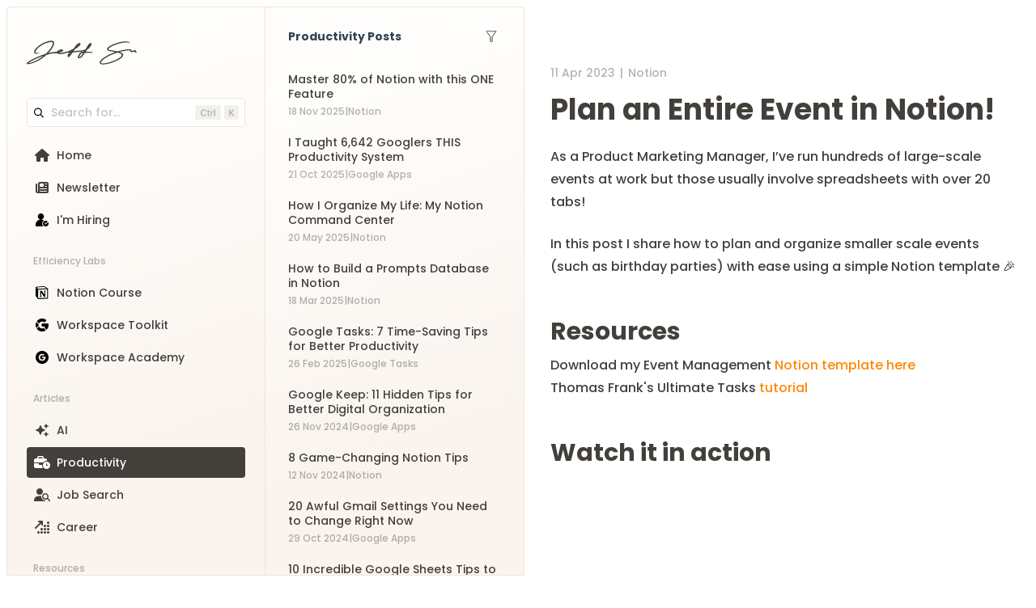

--- FILE ---
content_type: text/html; charset=utf-8
request_url: https://www.jeffsu.org/plan-an-entire-event-in-notion/
body_size: 23757
content:
<!DOCTYPE html>
<html lang="en">
<head>

        <meta charset="utf-8" />
    <meta http-equiv="X-UA-Compatible" content="IE=edge" />

    <title>Plan an Entire Event in Notion!</title>

    <meta name="HandheldFriendly" content="True" />
    <meta name="viewport" content="width=device-width, initial-scale=1.0" />

    <link rel="preconnect" href="https://fonts.googleapis.com">
    <link rel="preconnect" href="https://fonts.gstatic.com" crossorigin>
    <link href="https://fonts.googleapis.com/css2?family=Poppins:wght@300;400;500;600;700;800&family=Roboto+Mono:wght@500&family=Nanum+Pen+Script&display=swap" rel="stylesheet">

    <link href="https://cdnjs.cloudflare.com/ajax/libs/prism/1.29.0/themes/prism-okaidia.min.css" rel="stylesheet" />
    <link href="https://cdnjs.cloudflare.com/ajax/libs/prism/1.29.0/plugins/toolbar/prism-toolbar.min.css" rel="stylesheet" />

    <link rel="stylesheet" type="text/css" href="https://www.jeffsu.org/assets/built/main.min.css?v=c1e7a83360" />

    <script>
        if (localStorage.theme === 'dark') {
            document.documentElement.classList.add('dark')
        } else if(localStorage.theme === 'light'){
            document.documentElement.classList.add('light')
        } else if(localStorage.theme === 'auto' || !('theme' in localStorage)){
            document.documentElement.classList.add('auto')
            if(window.matchMedia('(prefers-color-scheme: dark)').matches){
                document.documentElement.classList.add('dark')
                document.documentElement.classList.remove('light')
            }else{
                document.documentElement.classList.add('light')
                document.documentElement.classList.remove('dark')
            }
        }
        if(navigator.platform.indexOf('Mac') > -1){
            document.documentElement.classList.add('mac')
        }
        var totalMembers = "0";
    </script>
    <link rel="icon" href="https://www.jeffsu.org/content/images/size/w256h256/2022/09/DARK-GREY_FINAL--transparent--.png" type="image/png">
    <link rel="canonical" href="https://www.jeffsu.org/plan-an-entire-event-in-notion/">
    <meta name="referrer" content="no-referrer-when-downgrade">
    
    <meta property="og:site_name" content="Jeff Su">
    <meta property="og:type" content="article">
    <meta property="og:title" content="Plan an Entire Event in Notion!">
    <meta property="og:description" content="As a Product Marketing Manager, I’ve run hundreds of large-scale events at work but those usually involve spreadsheets with over 20 tabs!

In this post I share how to plan and organize smaller scale events (such as birthday parties) with ease using a simple Notion template 🎉


Resources

 * Download my">
    <meta property="og:url" content="https://www.jeffsu.org/plan-an-entire-event-in-notion/">
    <meta property="og:image" content="https://www.jeffsu.org/content/images/2021/03/RANDOM-PICS--2-.png">
    <meta property="article:published_time" content="2023-04-11T13:00:34.000Z">
    <meta property="article:modified_time" content="2023-04-11T13:00:33.000Z">
    <meta property="article:tag" content="Productivity">
    <meta property="article:tag" content="Notion">
    
    <meta property="article:publisher" content="https://www.facebook.com/groups/1190183907995020">
    <meta name="twitter:card" content="summary_large_image">
    <meta name="twitter:title" content="Plan an Entire Event in Notion!">
    <meta name="twitter:description" content="As a Product Marketing Manager, I’ve run hundreds of large-scale events at work but those usually involve spreadsheets with over 20 tabs!

In this post I share how to plan and organize smaller scale events (such as birthday parties) with ease using a simple Notion template 🎉


Resources

 * Download my">
    <meta name="twitter:url" content="https://www.jeffsu.org/plan-an-entire-event-in-notion/">
    <meta name="twitter:image" content="https://www.jeffsu.org/content/images/2021/03/RANDOM-PICS--2--1.png">
    <meta name="twitter:label1" content="Written by">
    <meta name="twitter:data1" content="Jeff">
    <meta name="twitter:label2" content="Filed under">
    <meta name="twitter:data2" content="Productivity, Notion">
    <meta property="og:image:width" content="900">
    <meta property="og:image:height" content="600">
    
    <script type="application/ld+json">
{
    "@context": "https://schema.org",
    "@type": "Article",
    "publisher": {
        "@type": "Organization",
        "name": "Jeff Su",
        "url": "https://www.jeffsu.org/",
        "logo": {
            "@type": "ImageObject",
            "url": "https://www.jeffsu.org/content/images/2022/01/jeffsignature-1.png"
        }
    },
    "author": {
        "@type": "Person",
        "name": "Jeff",
        "image": {
            "@type": "ImageObject",
            "url": "https://www.jeffsu.org/content/images/2024/03/2024-LinkedIn-5.4MB-1.jpg",
            "width": 796,
            "height": 698
        },
        "url": "https://www.jeffsu.org/author/jeffsu/",
        "sameAs": []
    },
    "headline": "Plan an Entire Event in Notion!",
    "url": "https://www.jeffsu.org/plan-an-entire-event-in-notion/",
    "datePublished": "2023-04-11T13:00:34.000Z",
    "dateModified": "2023-04-11T13:00:33.000Z",
    "keywords": "Productivity, Notion",
    "description": "As a Product Marketing Manager, I’ve run hundreds of large-scale events at work but those usually involve spreadsheets with over 20 tabs!\n\nIn this post I share how to plan and organize smaller scale events (such as birthday parties) with ease using a simple Notion template 🎉\n\n\nResources\n\n * Download my Event Management Notion template here\n * Thomas Frank&#x27;s Ultimate Tasks tutorial\n\n\nWatch it in action\n\n\nLarge-scale events (for work)\n\nIf you&#x27;ve ever organized an event, you know that the process ",
    "mainEntityOfPage": "https://www.jeffsu.org/plan-an-entire-event-in-notion/"
}
    </script>

    <meta name="generator" content="Ghost 6.9">
    <link rel="alternate" type="application/rss+xml" title="Jeff Su" href="https://www.jeffsu.org/rss/">
    <script defer src="https://cdn.jsdelivr.net/ghost/portal@~2.56/umd/portal.min.js" data-i18n="true" data-ghost="https://www.jeffsu.org/" data-key="9d587e4360307c91e1f9088e17" data-api="https://jeffsu.ghost.io/ghost/api/content/" data-locale="en" crossorigin="anonymous"></script><style id="gh-members-styles">.gh-post-upgrade-cta-content,
.gh-post-upgrade-cta {
    display: flex;
    flex-direction: column;
    align-items: center;
    font-family: -apple-system, BlinkMacSystemFont, 'Segoe UI', Roboto, Oxygen, Ubuntu, Cantarell, 'Open Sans', 'Helvetica Neue', sans-serif;
    text-align: center;
    width: 100%;
    color: #ffffff;
    font-size: 16px;
}

.gh-post-upgrade-cta-content {
    border-radius: 8px;
    padding: 40px 4vw;
}

.gh-post-upgrade-cta h2 {
    color: #ffffff;
    font-size: 28px;
    letter-spacing: -0.2px;
    margin: 0;
    padding: 0;
}

.gh-post-upgrade-cta p {
    margin: 20px 0 0;
    padding: 0;
}

.gh-post-upgrade-cta small {
    font-size: 16px;
    letter-spacing: -0.2px;
}

.gh-post-upgrade-cta a {
    color: #ffffff;
    cursor: pointer;
    font-weight: 500;
    box-shadow: none;
    text-decoration: underline;
}

.gh-post-upgrade-cta a:hover {
    color: #ffffff;
    opacity: 0.8;
    box-shadow: none;
    text-decoration: underline;
}

.gh-post-upgrade-cta a.gh-btn {
    display: block;
    background: #ffffff;
    text-decoration: none;
    margin: 28px 0 0;
    padding: 8px 18px;
    border-radius: 4px;
    font-size: 16px;
    font-weight: 600;
}

.gh-post-upgrade-cta a.gh-btn:hover {
    opacity: 0.92;
}</style>
    <script defer src="https://cdn.jsdelivr.net/ghost/sodo-search@~1.8/umd/sodo-search.min.js" data-key="9d587e4360307c91e1f9088e17" data-styles="https://cdn.jsdelivr.net/ghost/sodo-search@~1.8/umd/main.css" data-sodo-search="https://jeffsu.ghost.io/" data-locale="en" crossorigin="anonymous"></script>
    
    <link href="https://www.jeffsu.org/webmentions/receive/" rel="webmention">
    <script defer src="/public/cards.min.js?v=c1e7a83360"></script>
    <link rel="stylesheet" type="text/css" href="/public/cards.min.css?v=c1e7a83360">
    <script defer src="/public/ghost-stats.min.js?v=c1e7a83360" data-stringify-payload="false" data-datasource="analytics_events" data-storage="localStorage" data-host="https://www.jeffsu.org/.ghost/analytics/api/v1/page_hit"  tb_site_uuid="db858a9d-1c4f-4993-8042-faa87b9bb3c1" tb_post_uuid="39f0d007-b2eb-458e-8ca6-2517a1e9ad48" tb_post_type="post" tb_member_uuid="undefined" tb_member_status="undefined"></script><style>:root {--ghost-accent-color: #ff8906;}</style>
    <!-- Google Tag Manager -->
<script>(function(w,d,s,l,i){w[l]=w[l]||[];w[l].push({'gtm.start':
new Date().getTime(),event:'gtm.js'});var f=d.getElementsByTagName(s)[0],
j=d.createElement(s),dl=l!='dataLayer'?'&l='+l:'';j.async=true;j.src=
'https://www.googletagmanager.com/gtm.js?id='+i+dl;f.parentNode.insertBefore(j,f);
})(window,document,'script','dataLayer','GTM-NVHMP8NK');</script>
<!-- End Google Tag Manager -->
<script>
    localStorage.setItem('dawn_theme', 'light');
</script>
<style>
    .menu-item.js-theme {
        display: none;
    }
    .nav-wrapper .nav > li.nav-current a {
text-decoration: none;
font-weight: normal;
}
</style>
<!-- RightMessage -->
<script type="text/javascript"> 
(function(p, a, n, d, o, b, c) {
  window.RM = window.RM || [];
  o = n.createElement('script'); o.type = 'text/javascript'; o.async = true; o.src = 'https://t.rightmessage.com/'+p+'.js';
  b = n.getElementsByTagName('script')[0]; d = function(h, u, i, s) { var c = n.createElement('style'); c.id = 'rmcloak'+i;
      c.type = 'text/css'; c.appendChild(n.createTextNode('.rmcloak'+h+'{visibility:hidden}.rmcloak'+u+'{display:none}'+s));
      b.parentNode.insertBefore(c, b); return c; }; c = d('', '-hidden', '', '[data-rm-if],[data-rm-else-if],[data-rm-else]{display:none}'); d('-stay-invisible', '-stay-hidden', '-stay', '');
  setTimeout(o.onerror = function() { c.parentNode && c.parentNode.removeChild(c); }, a); b.parentNode.insertBefore(o, b);
})('1218847055', 20000, document);
</script>

</head>
<body class="post-template tag-productivity tag-notion font-1 bg-white dark:bg-gray-13 text-gray-1 dark:text-gray-17 font-medium flex duration-300 no-access post-access-public" data-url="/plan-an-entire-event-in-notion/" data-current="productivity">

    <header class="fixed top-0 left-0 w-full bg-white dark:bg-gray-6 z-30 lg:hidden duration-300">
    <div class="absolute inset-0 bg-1 dark:opacity-0 duration-300"></div>
    <div class="absolute inset-0 bg-2 opacity-0 dark:opacity-100 duration-300"></div>
    <div class="border-b border-orange-2 dark:border-gray-10 h-16 px-6 flex items-center justify-between relative z-20 duration-300">
        <a href="https://www.jeffsu.org" class="text-gray-1 dark:text-white">
            <svg width="136" height="30" viewBox="0 0 136 30" fill="none" xmlns="http://www.w3.org/2000/svg">
                <g clip-path="url(#clip0_4_6)">
                    <path class="fill-current" d="M27.5471 0.676811C21.6697 1.92659 15.9073 5.10903 11.8571 9.33506C10.7582 10.4818 10.4004 10.9585 9.97883 11.8347C9.17388 13.4709 9.08446 14.5919 9.67215 15.4938C9.92774 15.8932 10.7838 16.3957 11.3843 16.4988C12.1765 16.6405 15.4091 16.0607 16.1629 15.6356C16.3928 15.5067 16.3801 15.4809 15.9585 15.4165C15.7029 15.365 15.1024 15.3778 14.6169 15.4294C13.3136 15.584 11.8059 15.5711 11.461 15.4036C10.6944 15.0557 10.6815 14.025 11.4226 12.5047C12.662 9.97929 17.5428 6.08824 21.7464 4.25866C25.784 2.50639 30.1665 1.57871 31.4825 2.21005C32.0319 2.48062 32.2108 2.82849 32.2108 3.64021C32.2108 6.0367 29.2849 10.7137 25.1451 14.914L23.5736 16.5117L21.8487 17.0657C18.1688 18.2382 11.6526 20.9568 7.73008 22.9539C3.14314 25.2859 0 27.5407 0 28.5199C0 29.1641 0.357756 29.3316 1.7249 29.3316C4.35696 29.3316 9.36555 27.6953 13.7225 25.4277C16.7123 23.8687 20.2515 21.4851 22.7303 19.3591C23.318 18.8566 23.9952 18.2769 24.2379 18.0707C24.5318 17.8259 25.0429 17.6068 25.8478 17.4007C27.7261 16.9111 29.9492 16.4601 32.0063 16.1252C33.6035 15.8804 34.0379 15.8546 34.5873 15.9705C35.0728 16.0736 35.5711 16.0736 36.3633 15.9705C37.4238 15.8417 37.4876 15.8417 37.9093 16.138C38.7781 16.7307 39.5448 16.8982 41.3975 16.8982C42.6751 16.8982 43.5056 16.8209 44.5917 16.6019C46.8276 16.1509 49.5108 15.4681 51.2229 14.914L52.7562 14.4244L52.3217 14.9269C51.4145 16.0092 50.4691 18.3155 50.4691 19.4751C50.4691 20.1966 50.8907 20.5702 51.6829 20.5702C52.6795 20.5702 53.625 19.6039 55.6821 16.4988L56.717 14.9269L57.3303 14.8496C58.5825 14.695 61.9939 14.3858 64.8432 14.1925C67.3986 14.0121 69.9029 13.69 70.8995 13.4066C71.1934 13.3164 71.1934 13.3164 70.9761 13.6642C70.7717 13.9605 70.6823 13.9992 69.9667 13.9992C68.0246 13.9992 66.5937 14.4759 65.8015 15.3778C65.252 16.0092 63.9871 18.1351 63.3739 19.4364C62.5817 21.1371 63.1311 22.1163 64.8688 22.1163C65.7759 22.1163 66.8492 21.6397 67.7563 20.828C68.3697 20.2739 69.954 18.2253 71.1423 16.4343L71.7939 15.4551L73.0333 15.365C73.7232 15.3135 75.7803 15.3005 77.6074 15.3521C80.9038 15.4294 82.3477 15.3521 82.3477 15.0944C82.3477 14.8882 80.7122 14.3986 79.3579 14.1925C78.6807 14.0895 76.943 13.9605 75.4992 13.9219L72.8543 13.8317L73.4805 12.8783C73.9404 12.1568 74.3237 11.7573 74.9626 11.2935C77.0069 9.85046 78.7957 7.80186 79.7411 5.83055C80.3417 4.59365 80.38 4.06539 79.9072 3.62733C79.0384 2.81561 77.4157 3.57579 75.972 5.48267C75.6653 5.88209 74.8859 7.14476 74.2598 8.29146C72.7393 11.0101 72.8543 10.8555 72.19 11.2162C70.6695 12.0537 68.6252 12.4531 64.6515 12.7108C63.4888 12.7881 61.5467 12.9298 60.3202 13.0458C59.1064 13.1488 58.0842 13.2133 58.0458 13.1875C58.0203 13.1488 58.3398 12.6335 58.7741 12.0408C59.464 11.0487 59.6813 10.8555 60.9207 10.0566C63.7188 8.25281 66.1209 5.98516 66.4658 4.82557C66.7598 3.84636 66.0442 3.08619 64.9454 3.21503C63.361 3.39541 61.2785 5.25075 59.3746 8.16262L58.2758 9.86331L56.8959 10.6493C54.8005 11.8475 53.0884 12.6464 51.274 13.2777C48.3737 14.2698 43.8761 15.3263 41.8191 15.4938C40.8736 15.5583 39.5831 15.4036 39.992 15.2619C40.0942 15.2233 40.848 14.9785 41.6657 14.7207C44.2595 13.8833 45.371 12.8139 44.8344 11.6414C44.4383 10.7653 43.0584 10.6365 41.2569 11.2935C39.4298 11.9506 37.6921 13.1746 37.1171 14.1796C37.0021 14.3858 36.8999 14.3986 36.2483 14.2698C35.2006 14.0765 31.7252 14.5146 28.1732 15.3005C27.5471 15.4294 26.9722 15.5453 26.9084 15.5453C26.8317 15.5453 27.0616 15.2361 27.4194 14.8625C28.2372 14.0121 29.1187 12.9298 30.1153 11.6157C32.5813 8.31723 33.8718 5.50845 33.8846 3.43407C33.8973 2.02967 33.4501 1.20507 32.3897 0.625273C31.7125 0.264511 29.3743 0.277395 27.5471 0.676811ZM63.3227 6.2042C62.6838 6.80976 62.1089 7.29937 62.0451 7.29937C61.9684 7.29937 62.4027 6.79688 63.0161 6.2042C63.6294 5.59863 64.2043 5.10903 64.2937 5.10903C64.3832 5.12191 63.9488 5.61152 63.3227 6.2042ZM77.5946 6.2815C77.3391 6.70669 76.5853 7.60859 76.7386 7.29937C76.8791 7.01591 77.6968 5.88209 77.7607 5.88209C77.799 5.88209 77.7224 6.06247 77.5946 6.2815ZM42.4835 12.7365C41.9468 13.02 40.2475 13.6384 40.2475 13.5483C40.2475 13.4452 41.5636 12.801 42.1002 12.6335C42.8795 12.3887 43.0584 12.4274 42.4835 12.7365ZM55.8226 13.2777C55.7204 13.3808 55.4393 13.4967 55.1965 13.5354L54.7494 13.6256L55.3244 13.3035C55.9121 12.9813 56.1548 12.9685 55.8226 13.2777ZM53.6122 16.6276C53.1523 17.2977 52.7051 17.8903 52.6412 17.9289C52.4878 18.0191 52.9479 16.9239 53.2928 16.357C53.5739 15.9061 54.2894 15.2361 54.3916 15.3392C54.4299 15.3778 54.0722 15.9577 53.6122 16.6276ZM69.1107 16.473C67.5647 18.7793 66.3764 20.1451 65.5204 20.5832C64.4983 21.1114 64.4599 20.8923 65.3287 19.2819C66.8492 16.4601 67.3347 15.8804 68.2802 15.6742C69.1746 15.4938 69.5579 15.4681 69.609 15.5711C69.6345 15.6226 69.4045 16.0221 69.1107 16.473ZM20.1877 19.4235C19.9449 19.6297 19.0377 20.3126 18.1817 20.931C13.8375 24.0362 9.60831 26.2007 5.43022 27.4505C3.97364 27.8886 2.14653 28.3137 2.08264 28.2493C1.98043 28.1463 2.95148 27.4119 4.47194 26.4327C7.41065 24.5386 12.2403 22.2581 18.5394 19.7972C19.6255 19.372 20.5326 19.0371 20.5709 19.0371C20.6093 19.0371 20.4304 19.2045 20.1877 19.4235Z" fill="#43403C"/>
                    <path class="fill-current" d="M120.424 1.20512C117.728 1.43704 114.713 2.13279 111.019 3.34393C107.8 4.41332 106.509 4.9287 104.325 6.02387C100.683 7.82768 98.8049 9.77323 99.2775 11.2292C99.4314 11.693 100.044 12.3114 100.696 12.6593C101.373 13.0072 103.353 13.4452 106.075 13.8705C107.494 14.0766 108.835 14.2956 109.04 14.3343C109.359 14.3987 109.078 14.5404 107.251 15.2233C102.076 17.156 97.8725 19.3334 94.3075 21.9618C89.7719 25.2988 88.7877 28.2752 91.88 29.409C93.7194 30.0789 98.4726 29.5507 103.443 28.0947C110.662 25.9947 117.6 22.1164 118.801 19.5009C119.185 18.6892 119.274 17.8904 119.082 17.2848C118.763 16.3185 117.562 15.3393 115.849 14.6435C115.453 14.476 115.16 14.2956 115.211 14.2441C115.351 14.1153 118.89 13.3035 121.011 12.917C123.146 12.5176 124.653 12.3372 126.224 12.2985L127.413 12.2599L127.579 12.9041C127.975 14.4502 129.7 14.8625 132.178 13.9993L132.92 13.7416L133.38 14.2441C133.967 14.8755 134.772 15.2877 135.437 15.2877C136.229 15.2877 136.19 14.8497 135.296 13.9348C134.746 13.3679 134.67 13.2134 134.67 12.7495C134.67 11.7961 134.095 11.7059 132.28 12.4017C131.617 12.6465 130.761 12.917 130.377 12.9943C129.444 13.1747 129.253 13.0201 129.342 12.1569C129.38 11.6415 129.342 11.461 129.112 11.1905C128.831 10.8555 128.831 10.8555 126.991 10.8942C123.452 10.9457 120.028 11.4997 114.572 12.917L112.311 13.5097L110.93 13.2391C110.176 13.0974 108.388 12.7881 106.944 12.5691C102.587 11.9121 101.194 11.5255 101.003 10.9071C100.824 10.353 101.756 9.348 103.494 8.20133C106.433 6.28156 113.805 3.64027 118.635 2.77701C120.27 2.49356 124.091 2.3003 125.139 2.45491C125.662 2.53221 125.764 2.60952 125.944 2.99605C126.058 3.24085 126.224 3.43412 126.301 3.43412C126.736 3.43412 126.889 2.67394 126.557 2.18433C126.02 1.42416 123.158 0.960325 120.424 1.20512ZM113.614 15.3651C115.99 16.1123 117.421 17.1173 117.421 18.0321C117.408 19.1402 116.437 20.2869 114.252 21.7428C112.758 22.7349 109.627 24.3583 107.71 25.1313C102.37 27.3088 95.7381 28.7776 93.1065 28.3782C92.4036 28.2752 91.7397 27.7726 91.7397 27.3475C91.7397 26.7934 92.4291 25.6725 93.3496 24.7577C95.6234 22.4514 100.747 19.4107 105.794 17.3493C107.71 16.5762 112.08 15.03 112.4 15.03C112.489 15.03 113.025 15.1846 113.614 15.3651Z" fill="#43403C"/>
                    <path class="fill-current" d="M120.002 15.8288C119.849 16.0221 119.811 16.2797 119.849 16.6405C119.875 16.7951 119.913 16.7178 119.964 16.4472C120.028 16.0479 120.079 15.9963 120.424 15.9963C120.641 16.0092 120.947 16.0479 121.127 16.0994C121.305 16.1509 121.216 16.0736 120.935 15.9319C120.335 15.6355 120.182 15.6226 120.002 15.8288Z" fill="#43403C"/>
                </g>
                <defs>
                    <clipPath id="clip0_4_6">
                        <rect width="136" height="30" fill="white"/>
                    </clipPath>
                </defs>
            </svg>
        </a>
        <a href="#" class="trigger-sidebar text-gray-1 dark:text-white">
            <svg width="32" height="32" viewBox="0 0 32 32" fill="none" xmlns="http://www.w3.org/2000/svg">
                <path class="stroke-current" d="M28 9.33333H4" stroke="#43403C" stroke-linecap="round" stroke-linejoin="round"/>
                <path class="stroke-current" d="M28 16H4" stroke="#43403C" stroke-linecap="round" stroke-linejoin="round"/>
                <path class="stroke-current" d="M28 22.6667H4" stroke="#43403C" stroke-linecap="round" stroke-linejoin="round"/>
            </svg>
        </a>
    </div>
</header>
    <div class="sidebar h-screen lg:p-2 inline-flex fixed lg:sticky top-0 bg-white dark:bg-gray-13 -translate-x-full lg:translate-x-0 z-30 duration-300">
    <div class="relative flex">
        <div class="absolute inset-0 bg-1 dark:opacity-0 duration-300"></div>
        <div class="absolute inset-0 bg-gray-14 opacity-0 dark:opacity-100 duration-300"></div>
        <div class="inner relative flex flex-col border-r lg:border border-orange-2 dark:border-gray-10 w-full w-80 lg:rounded pt-0 lg:pt-6 px-6 pb-6 overflow-auto hide-scrollbar duration-300">
            <div class="flex items-center">
                <div class="h-16 flex items-center">
                    <a href="https://www.jeffsu.org" class="flex items-center text-gray-1 dark:text-white">
                        <svg width="136" height="30" viewBox="0 0 136 30" fill="none" xmlns="http://www.w3.org/2000/svg">
                            <g clip-path="url(#clip0_4_6)">
                                <path class="fill-current" d="M27.5471 0.676811C21.6697 1.92659 15.9073 5.10903 11.8571 9.33506C10.7582 10.4818 10.4004 10.9585 9.97883 11.8347C9.17388 13.4709 9.08446 14.5919 9.67215 15.4938C9.92774 15.8932 10.7838 16.3957 11.3843 16.4988C12.1765 16.6405 15.4091 16.0607 16.1629 15.6356C16.3928 15.5067 16.3801 15.4809 15.9585 15.4165C15.7029 15.365 15.1024 15.3778 14.6169 15.4294C13.3136 15.584 11.8059 15.5711 11.461 15.4036C10.6944 15.0557 10.6815 14.025 11.4226 12.5047C12.662 9.97929 17.5428 6.08824 21.7464 4.25866C25.784 2.50639 30.1665 1.57871 31.4825 2.21005C32.0319 2.48062 32.2108 2.82849 32.2108 3.64021C32.2108 6.0367 29.2849 10.7137 25.1451 14.914L23.5736 16.5117L21.8487 17.0657C18.1688 18.2382 11.6526 20.9568 7.73008 22.9539C3.14314 25.2859 0 27.5407 0 28.5199C0 29.1641 0.357756 29.3316 1.7249 29.3316C4.35696 29.3316 9.36555 27.6953 13.7225 25.4277C16.7123 23.8687 20.2515 21.4851 22.7303 19.3591C23.318 18.8566 23.9952 18.2769 24.2379 18.0707C24.5318 17.8259 25.0429 17.6068 25.8478 17.4007C27.7261 16.9111 29.9492 16.4601 32.0063 16.1252C33.6035 15.8804 34.0379 15.8546 34.5873 15.9705C35.0728 16.0736 35.5711 16.0736 36.3633 15.9705C37.4238 15.8417 37.4876 15.8417 37.9093 16.138C38.7781 16.7307 39.5448 16.8982 41.3975 16.8982C42.6751 16.8982 43.5056 16.8209 44.5917 16.6019C46.8276 16.1509 49.5108 15.4681 51.2229 14.914L52.7562 14.4244L52.3217 14.9269C51.4145 16.0092 50.4691 18.3155 50.4691 19.4751C50.4691 20.1966 50.8907 20.5702 51.6829 20.5702C52.6795 20.5702 53.625 19.6039 55.6821 16.4988L56.717 14.9269L57.3303 14.8496C58.5825 14.695 61.9939 14.3858 64.8432 14.1925C67.3986 14.0121 69.9029 13.69 70.8995 13.4066C71.1934 13.3164 71.1934 13.3164 70.9761 13.6642C70.7717 13.9605 70.6823 13.9992 69.9667 13.9992C68.0246 13.9992 66.5937 14.4759 65.8015 15.3778C65.252 16.0092 63.9871 18.1351 63.3739 19.4364C62.5817 21.1371 63.1311 22.1163 64.8688 22.1163C65.7759 22.1163 66.8492 21.6397 67.7563 20.828C68.3697 20.2739 69.954 18.2253 71.1423 16.4343L71.7939 15.4551L73.0333 15.365C73.7232 15.3135 75.7803 15.3005 77.6074 15.3521C80.9038 15.4294 82.3477 15.3521 82.3477 15.0944C82.3477 14.8882 80.7122 14.3986 79.3579 14.1925C78.6807 14.0895 76.943 13.9605 75.4992 13.9219L72.8543 13.8317L73.4805 12.8783C73.9404 12.1568 74.3237 11.7573 74.9626 11.2935C77.0069 9.85046 78.7957 7.80186 79.7411 5.83055C80.3417 4.59365 80.38 4.06539 79.9072 3.62733C79.0384 2.81561 77.4157 3.57579 75.972 5.48267C75.6653 5.88209 74.8859 7.14476 74.2598 8.29146C72.7393 11.0101 72.8543 10.8555 72.19 11.2162C70.6695 12.0537 68.6252 12.4531 64.6515 12.7108C63.4888 12.7881 61.5467 12.9298 60.3202 13.0458C59.1064 13.1488 58.0842 13.2133 58.0458 13.1875C58.0203 13.1488 58.3398 12.6335 58.7741 12.0408C59.464 11.0487 59.6813 10.8555 60.9207 10.0566C63.7188 8.25281 66.1209 5.98516 66.4658 4.82557C66.7598 3.84636 66.0442 3.08619 64.9454 3.21503C63.361 3.39541 61.2785 5.25075 59.3746 8.16262L58.2758 9.86331L56.8959 10.6493C54.8005 11.8475 53.0884 12.6464 51.274 13.2777C48.3737 14.2698 43.8761 15.3263 41.8191 15.4938C40.8736 15.5583 39.5831 15.4036 39.992 15.2619C40.0942 15.2233 40.848 14.9785 41.6657 14.7207C44.2595 13.8833 45.371 12.8139 44.8344 11.6414C44.4383 10.7653 43.0584 10.6365 41.2569 11.2935C39.4298 11.9506 37.6921 13.1746 37.1171 14.1796C37.0021 14.3858 36.8999 14.3986 36.2483 14.2698C35.2006 14.0765 31.7252 14.5146 28.1732 15.3005C27.5471 15.4294 26.9722 15.5453 26.9084 15.5453C26.8317 15.5453 27.0616 15.2361 27.4194 14.8625C28.2372 14.0121 29.1187 12.9298 30.1153 11.6157C32.5813 8.31723 33.8718 5.50845 33.8846 3.43407C33.8973 2.02967 33.4501 1.20507 32.3897 0.625273C31.7125 0.264511 29.3743 0.277395 27.5471 0.676811ZM63.3227 6.2042C62.6838 6.80976 62.1089 7.29937 62.0451 7.29937C61.9684 7.29937 62.4027 6.79688 63.0161 6.2042C63.6294 5.59863 64.2043 5.10903 64.2937 5.10903C64.3832 5.12191 63.9488 5.61152 63.3227 6.2042ZM77.5946 6.2815C77.3391 6.70669 76.5853 7.60859 76.7386 7.29937C76.8791 7.01591 77.6968 5.88209 77.7607 5.88209C77.799 5.88209 77.7224 6.06247 77.5946 6.2815ZM42.4835 12.7365C41.9468 13.02 40.2475 13.6384 40.2475 13.5483C40.2475 13.4452 41.5636 12.801 42.1002 12.6335C42.8795 12.3887 43.0584 12.4274 42.4835 12.7365ZM55.8226 13.2777C55.7204 13.3808 55.4393 13.4967 55.1965 13.5354L54.7494 13.6256L55.3244 13.3035C55.9121 12.9813 56.1548 12.9685 55.8226 13.2777ZM53.6122 16.6276C53.1523 17.2977 52.7051 17.8903 52.6412 17.9289C52.4878 18.0191 52.9479 16.9239 53.2928 16.357C53.5739 15.9061 54.2894 15.2361 54.3916 15.3392C54.4299 15.3778 54.0722 15.9577 53.6122 16.6276ZM69.1107 16.473C67.5647 18.7793 66.3764 20.1451 65.5204 20.5832C64.4983 21.1114 64.4599 20.8923 65.3287 19.2819C66.8492 16.4601 67.3347 15.8804 68.2802 15.6742C69.1746 15.4938 69.5579 15.4681 69.609 15.5711C69.6345 15.6226 69.4045 16.0221 69.1107 16.473ZM20.1877 19.4235C19.9449 19.6297 19.0377 20.3126 18.1817 20.931C13.8375 24.0362 9.60831 26.2007 5.43022 27.4505C3.97364 27.8886 2.14653 28.3137 2.08264 28.2493C1.98043 28.1463 2.95148 27.4119 4.47194 26.4327C7.41065 24.5386 12.2403 22.2581 18.5394 19.7972C19.6255 19.372 20.5326 19.0371 20.5709 19.0371C20.6093 19.0371 20.4304 19.2045 20.1877 19.4235Z" fill="#43403C"/>
                                <path class="fill-current" d="M120.424 1.20512C117.728 1.43704 114.713 2.13279 111.019 3.34393C107.8 4.41332 106.509 4.9287 104.325 6.02387C100.683 7.82768 98.8049 9.77323 99.2775 11.2292C99.4314 11.693 100.044 12.3114 100.696 12.6593C101.373 13.0072 103.353 13.4452 106.075 13.8705C107.494 14.0766 108.835 14.2956 109.04 14.3343C109.359 14.3987 109.078 14.5404 107.251 15.2233C102.076 17.156 97.8725 19.3334 94.3075 21.9618C89.7719 25.2988 88.7877 28.2752 91.88 29.409C93.7194 30.0789 98.4726 29.5507 103.443 28.0947C110.662 25.9947 117.6 22.1164 118.801 19.5009C119.185 18.6892 119.274 17.8904 119.082 17.2848C118.763 16.3185 117.562 15.3393 115.849 14.6435C115.453 14.476 115.16 14.2956 115.211 14.2441C115.351 14.1153 118.89 13.3035 121.011 12.917C123.146 12.5176 124.653 12.3372 126.224 12.2985L127.413 12.2599L127.579 12.9041C127.975 14.4502 129.7 14.8625 132.178 13.9993L132.92 13.7416L133.38 14.2441C133.967 14.8755 134.772 15.2877 135.437 15.2877C136.229 15.2877 136.19 14.8497 135.296 13.9348C134.746 13.3679 134.67 13.2134 134.67 12.7495C134.67 11.7961 134.095 11.7059 132.28 12.4017C131.617 12.6465 130.761 12.917 130.377 12.9943C129.444 13.1747 129.253 13.0201 129.342 12.1569C129.38 11.6415 129.342 11.461 129.112 11.1905C128.831 10.8555 128.831 10.8555 126.991 10.8942C123.452 10.9457 120.028 11.4997 114.572 12.917L112.311 13.5097L110.93 13.2391C110.176 13.0974 108.388 12.7881 106.944 12.5691C102.587 11.9121 101.194 11.5255 101.003 10.9071C100.824 10.353 101.756 9.348 103.494 8.20133C106.433 6.28156 113.805 3.64027 118.635 2.77701C120.27 2.49356 124.091 2.3003 125.139 2.45491C125.662 2.53221 125.764 2.60952 125.944 2.99605C126.058 3.24085 126.224 3.43412 126.301 3.43412C126.736 3.43412 126.889 2.67394 126.557 2.18433C126.02 1.42416 123.158 0.960325 120.424 1.20512ZM113.614 15.3651C115.99 16.1123 117.421 17.1173 117.421 18.0321C117.408 19.1402 116.437 20.2869 114.252 21.7428C112.758 22.7349 109.627 24.3583 107.71 25.1313C102.37 27.3088 95.7381 28.7776 93.1065 28.3782C92.4036 28.2752 91.7397 27.7726 91.7397 27.3475C91.7397 26.7934 92.4291 25.6725 93.3496 24.7577C95.6234 22.4514 100.747 19.4107 105.794 17.3493C107.71 16.5762 112.08 15.03 112.4 15.03C112.489 15.03 113.025 15.1846 113.614 15.3651Z" fill="#43403C"/>
                                <path class="fill-current" d="M120.002 15.8288C119.849 16.0221 119.811 16.2797 119.849 16.6405C119.875 16.7951 119.913 16.7178 119.964 16.4472C120.028 16.0479 120.079 15.9963 120.424 15.9963C120.641 16.0092 120.947 16.0479 121.127 16.0994C121.305 16.1509 121.216 16.0736 120.935 15.9319C120.335 15.6355 120.182 15.6226 120.002 15.8288Z" fill="#43403C"/>
                            </g>
                            <defs>
                                <clipPath id="clip0_4_6">
                                    <rect width="136" height="30" fill="white"/>
                                </clipPath>
                            </defs>
                        </svg>
                    </a>
                </div>
            </div>
            <a href="#" class="p-2 mt-6 text-sm leading-none text-gray-1 dark:text-gray-7 dark:text-opacity-60 text-opacity-30 bg-white dark:bg-gray-13 rounded border border-orange-2 dark:border-gray-10 flex items-center duration-300" data-ghost-search>
                <svg class="mr-2 text-black dark:text-gray-7 duration-300" width="13" height="13" viewBox="0 0 13 13" fill="none" xmlns="http://www.w3.org/2000/svg">
                    <path class="fill-current" d="M11.9062 11.4922L9.07031 8.65625C9 8.60938 8.92969 8.5625 8.85938 8.5625H8.55469C9.28125 7.71875 9.75 6.59375 9.75 5.375C9.75 2.70312 7.54688 0.5 4.875 0.5C2.17969 0.5 0 2.70312 0 5.375C0 8.07031 2.17969 10.25 4.875 10.25C6.09375 10.25 7.19531 9.80469 8.0625 9.07812V9.38281C8.0625 9.45312 8.08594 9.52344 8.13281 9.59375L10.9688 12.4297C11.0859 12.5469 11.2734 12.5469 11.3672 12.4297L11.9062 11.8906C12.0234 11.7969 12.0234 11.6094 11.9062 11.4922ZM4.875 9.125C2.78906 9.125 1.125 7.46094 1.125 5.375C1.125 3.3125 2.78906 1.625 4.875 1.625C6.9375 1.625 8.625 3.3125 8.625 5.375C8.625 7.46094 6.9375 9.125 4.875 9.125Z" fill="black"/>
                </svg>
                Search for...
                <div class="keys ml-auto flex space-x-1 items-center translate-x-px opacity-0 xl:opacity-100">
                    <svg class="mac text-gray-1 text-opacity-40 dark:text-gray-7 duration-300" width="18" height="18" viewBox="0 0 18 18" fill="none" xmlns="http://www.w3.org/2000/svg">
                        <rect width="18" height="18" rx="2" fill="#A7A19E" fill-opacity="0.16"/>
                        <path class="fill-current" d="M6.56299 13.6797C6.24528 13.6797 5.95361 13.6016 5.68799 13.4453C5.42236 13.2865 5.21143 13.0755 5.05518 12.8125C4.89893 12.5469 4.8208 12.2552 4.8208 11.9375C4.8208 11.6172 4.89893 11.3255 5.05518 11.0625C5.21143 10.7969 5.42236 10.5846 5.68799 10.4258C5.95361 10.2669 6.24528 10.1875 6.56299 10.1875H7.42236V8.80469H6.56299C6.24528 8.80469 5.95361 8.72656 5.68799 8.57031C5.42236 8.41406 5.21143 8.20443 5.05518 7.94141C4.89893 7.67578 4.8208 7.38281 4.8208 7.0625C4.8208 6.74219 4.89893 6.45052 5.05518 6.1875C5.21143 5.92448 5.42236 5.71484 5.68799 5.55859C5.95361 5.39974 6.24528 5.32031 6.56299 5.32031C6.8833 5.32031 7.17497 5.39974 7.43799 5.55859C7.70361 5.71484 7.91455 5.92448 8.0708 6.1875C8.22965 6.45052 8.30908 6.74219 8.30908 7.0625V7.91406H9.6958V7.0625C9.6958 6.74219 9.77393 6.45052 9.93018 6.1875C10.0864 5.92448 10.2961 5.71484 10.5591 5.55859C10.8247 5.39974 11.1177 5.32031 11.438 5.32031C11.7583 5.32031 12.05 5.39974 12.313 5.55859C12.576 5.71484 12.7856 5.92448 12.9419 6.1875C13.0981 6.45052 13.1763 6.74219 13.1763 7.0625C13.1763 7.38281 13.0981 7.67578 12.9419 7.94141C12.7856 8.20443 12.576 8.41406 12.313 8.57031C12.05 8.72656 11.7583 8.80469 11.438 8.80469H10.5825V10.1875H11.438C11.7583 10.1875 12.05 10.2669 12.313 10.4258C12.576 10.5846 12.7856 10.7969 12.9419 11.0625C13.0981 11.3255 13.1763 11.6172 13.1763 11.9375C13.1763 12.2552 13.0981 12.5469 12.9419 12.8125C12.7856 13.0755 12.576 13.2865 12.313 13.4453C12.05 13.6016 11.7583 13.6797 11.438 13.6797C11.1177 13.6797 10.8247 13.6016 10.5591 13.4453C10.2961 13.2865 10.0864 13.0755 9.93018 12.8125C9.77393 12.5469 9.6958 12.2552 9.6958 11.9375V11.0781H8.30908V11.9375C8.30908 12.2552 8.22965 12.5469 8.0708 12.8125C7.91455 13.0755 7.70361 13.2865 7.43799 13.4453C7.17497 13.6016 6.8833 13.6797 6.56299 13.6797ZM6.56299 12.7891C6.72184 12.7891 6.86507 12.7513 6.99268 12.6758C7.12288 12.6003 7.22705 12.4974 7.30518 12.3672C7.3833 12.237 7.42236 12.0937 7.42236 11.9375V11.0781H6.56299C6.40674 11.0781 6.26351 11.1172 6.1333 11.1953C6.00309 11.2708 5.89893 11.3737 5.8208 11.5039C5.74528 11.6341 5.70752 11.7786 5.70752 11.9375C5.70752 12.0937 5.74528 12.237 5.8208 12.3672C5.89893 12.4974 6.00309 12.6003 6.1333 12.6758C6.26351 12.7513 6.40674 12.7891 6.56299 12.7891ZM6.56299 7.91406H7.42236V7.0625C7.42236 6.90365 7.3833 6.76042 7.30518 6.63281C7.22705 6.5026 7.12288 6.39974 6.99268 6.32422C6.86507 6.2487 6.72184 6.21094 6.56299 6.21094C6.40674 6.21094 6.26351 6.2487 6.1333 6.32422C6.00309 6.39974 5.89893 6.5026 5.8208 6.63281C5.74528 6.76042 5.70752 6.90365 5.70752 7.0625C5.70752 7.22135 5.74528 7.36589 5.8208 7.49609C5.89893 7.6237 6.00309 7.72526 6.1333 7.80078C6.26351 7.8763 6.40674 7.91406 6.56299 7.91406ZM10.5825 7.91406H11.438C11.5968 7.91406 11.7401 7.8763 11.8677 7.80078C11.9953 7.72526 12.0968 7.6237 12.1724 7.49609C12.2505 7.36589 12.2896 7.22135 12.2896 7.0625C12.2896 6.90365 12.2505 6.76042 12.1724 6.63281C12.0968 6.5026 11.9953 6.39974 11.8677 6.32422C11.7401 6.2487 11.5968 6.21094 11.438 6.21094C11.2791 6.21094 11.1346 6.2487 11.0044 6.32422C10.8742 6.39974 10.7713 6.5026 10.6958 6.63281C10.6203 6.76042 10.5825 6.90365 10.5825 7.0625V7.91406ZM11.438 12.7891C11.5968 12.7891 11.7401 12.7513 11.8677 12.6758C11.9953 12.6003 12.0968 12.4974 12.1724 12.3672C12.2505 12.237 12.2896 12.0937 12.2896 11.9375C12.2896 11.7786 12.2505 11.6341 12.1724 11.5039C12.0968 11.3737 11.9953 11.2708 11.8677 11.1953C11.7401 11.1172 11.5968 11.0781 11.438 11.0781H10.5825V11.9375C10.5825 12.0937 10.6203 12.237 10.6958 12.3672C10.7713 12.4974 10.8742 12.6003 11.0044 12.6758C11.1346 12.7513 11.2791 12.7891 11.438 12.7891ZM8.30908 10.1875H9.6958V8.80469H8.30908V10.1875Z" fill="#43403C"/>
                    </svg>
                    <svg class="not-mac text-gray-1 text-opacity-40 dark:text-gray-7 duration-300" width="32" height="18" viewBox="0 0 32 18" fill="none" xmlns="http://www.w3.org/2000/svg">
                        <rect width="32" height="18" rx="2" fill="#A7A19E" fill-opacity="0.16"/>
                        <path class="fill-current" d="M13.9521 8.10156H12.7334C12.6865 7.84115 12.5993 7.61198 12.4717 7.41406C12.3441 7.21615 12.1878 7.04818 12.0029 6.91016C11.818 6.77214 11.611 6.66797 11.3818 6.59766C11.1553 6.52734 10.9144 6.49219 10.6592 6.49219C10.1982 6.49219 9.78548 6.60807 9.4209 6.83984C9.05892 7.07161 8.77246 7.41146 8.56152 7.85937C8.35319 8.30729 8.24902 8.85417 8.24902 9.5C8.24902 10.151 8.35319 10.7005 8.56152 11.1484C8.77246 11.5964 9.06022 11.9349 9.4248 12.1641C9.78939 12.3932 10.1995 12.5078 10.6553 12.5078C10.9079 12.5078 11.1475 12.474 11.374 12.4062C11.6032 12.3359 11.8102 12.2331 11.9951 12.0977C12.18 11.9622 12.3363 11.7969 12.4639 11.6016C12.5941 11.4036 12.6839 11.1771 12.7334 10.9219L13.9521 10.9258C13.887 11.319 13.7607 11.681 13.5732 12.0117C13.3883 12.3398 13.1501 12.6237 12.8584 12.8633C12.5693 13.1003 12.2386 13.2839 11.8662 13.4141C11.4938 13.5443 11.0876 13.6094 10.6475 13.6094C9.95475 13.6094 9.33757 13.4453 8.7959 13.1172C8.25423 12.7865 7.82715 12.3138 7.51465 11.6992C7.20475 11.0846 7.0498 10.3516 7.0498 9.5C7.0498 8.64583 7.20605 7.91276 7.51855 7.30078C7.83105 6.6862 8.25814 6.21484 8.7998 5.88672C9.34147 5.55599 9.95736 5.39062 10.6475 5.39062C11.0719 5.39062 11.4678 5.45182 11.835 5.57422C12.2048 5.69401 12.5368 5.87109 12.8311 6.10547C13.1253 6.33724 13.3688 6.62109 13.5615 6.95703C13.7542 7.29036 13.8844 7.67187 13.9521 8.10156ZM18.1035 7.5V8.4375H14.8262V7.5H18.1035ZM15.7051 6.0625H16.873V11.7383C16.873 11.9648 16.9069 12.1354 16.9746 12.25C17.0423 12.362 17.1296 12.4388 17.2363 12.4805C17.3457 12.5195 17.4642 12.5391 17.5918 12.5391C17.6855 12.5391 17.7676 12.5326 17.8379 12.5195C17.9082 12.5065 17.9629 12.4961 18.002 12.4883L18.2129 13.4531C18.1452 13.4792 18.0488 13.5052 17.9238 13.5313C17.7988 13.5599 17.6426 13.5755 17.4551 13.5781C17.1478 13.5833 16.8613 13.5286 16.5957 13.4141C16.3301 13.2995 16.1152 13.1224 15.9512 12.8828C15.7871 12.6432 15.7051 12.3424 15.7051 11.9805V6.0625ZM19.3955 13.5V7.5H20.5244V8.45312H20.5869C20.6963 8.13021 20.889 7.8763 21.165 7.69141C21.4437 7.50391 21.7588 7.41016 22.1104 7.41016C22.1833 7.41016 22.2692 7.41276 22.3682 7.41797C22.4697 7.42318 22.5492 7.42969 22.6064 7.4375V8.55469C22.5596 8.54167 22.4762 8.52734 22.3564 8.51172C22.2367 8.49349 22.1169 8.48437 21.9971 8.48437C21.721 8.48437 21.4749 8.54297 21.2588 8.66016C21.0452 8.77474 20.876 8.9349 20.751 9.14062C20.626 9.34375 20.5635 9.57552 20.5635 9.83594V13.5H19.3955ZM24.7852 5.5V13.5H23.6172V5.5H24.7852Z" fill="#43403C"/>
                    </svg>
                    <svg class="text-gray-1 text-opacity-40 dark:text-gray-7 duration-300" width="18" height="18" viewBox="0 0 18 18" fill="none" xmlns="http://www.w3.org/2000/svg">
                        <rect width="18" height="18" rx="2" fill="#A7A19E" fill-opacity="0.16"/>
                        <path class="fill-current" d="M6.22656 13.5V5.5H7.43359V9.32031H7.53125L10.8867 5.5H12.4063L9.17969 9.10156L12.418 13.5H10.9648L8.37891 9.92578L7.43359 11.0117V13.5H6.22656Z" fill="#43403C"/>
                    </svg>
                </div>
            </a>
            <nav class="mt-4 mb-12">
                        <div class="kg-card kg-product-card">
            <div class="kg-product-card-container">
                <img src="https://www.jeffsu.org/content/images/2023/08/Frame.svg" width="18" height="16" class="kg-product-card-image" loading="lazy">
                <div class="kg-product-card-title-container">
                    <h4 class="kg-product-card-title"><span style="white-space: pre-wrap;">Home</span></h4>
                </div>
                

                <div class="kg-product-card-description"></div>
                
                    <a href="https://www.jeffsu.org/" class="kg-product-card-button kg-product-card-btn-accent" target="_blank" rel="noopener noreferrer"><span>Home</span></a>
                
            </div>
        </div><div class="kg-card kg-product-card">
            <div class="kg-product-card-container">
                <img src="https://www.jeffsu.org/content/images/2023/08/Frame-1.svg" width="16" height="16" class="kg-product-card-image" loading="lazy">
                <div class="kg-product-card-title-container">
                    <h4 class="kg-product-card-title"><span style="white-space: pre-wrap;">Newsletter</span></h4>
                </div>
                

                <div class="kg-product-card-description"></div>
                
                    <a href="https://www.jeffsu.org/newsletter/" class="kg-product-card-button kg-product-card-btn-accent" target="_blank" rel="noopener noreferrer"><span>Newsletter</span></a>
                
            </div>
        </div><div class="kg-card kg-product-card">
            <div class="kg-product-card-container">
                <img src="https://www.jeffsu.org/content/images/2025/11/employee.png" width="512" height="512" class="kg-product-card-image" loading="lazy">
                <div class="kg-product-card-title-container">
                    <h4 class="kg-product-card-title"><span style="white-space: pre-wrap;">I'm Hiring</span></h4>
                </div>
                

                <div class="kg-product-card-description"></div>
                
                    <a href="https://jeffsu.notion.site/jeff-su-hiring-operations-manager?utm_source=mywebsite&utm_medium=page&utm_campaign=sidebar" class="kg-product-card-button kg-product-card-btn-accent" target="_blank" rel="noopener noreferrer"><span>Apply Now</span></a>
                
            </div>
        </div><h3 id="efficiency-labs">Efficiency Labs</h3><div class="kg-card kg-product-card">
            <div class="kg-product-card-container">
                <img src="https://www.jeffsu.org/content/images/2024/11/notion.png" width="2048" height="2048" class="kg-product-card-image" loading="lazy">
                <div class="kg-product-card-title-container">
                    <h4 class="kg-product-card-title"><span style="white-space: pre-wrap;">Notion Course</span></h4>
                </div>
                

                <div class="kg-product-card-description"></div>
                
                    <a href="https://www.pressplay.cc/link/s/0765E058?ref=jeffsu.org" class="kg-product-card-button kg-product-card-btn-accent" target="_blank" rel="noopener noreferrer"><span>My Notion Command Center</span></a>
                
            </div>
        </div><div class="kg-card kg-product-card">
            <div class="kg-product-card-container">
                <img src="https://www.jeffsu.org/content/images/2024/11/google.png" width="512" height="512" class="kg-product-card-image" loading="lazy">
                <div class="kg-product-card-title-container">
                    <h4 class="kg-product-card-title"><span style="white-space: pre-wrap;">Workspace Toolkit</span></h4>
                </div>
                

                <div class="kg-product-card-description"></div>
                
                    <a href="https://academy.jeffsu.org/workspace-toolkit?utm_source=mywebsite&utm_medium=organic&utm_campaign=sidebar" class="kg-product-card-button kg-product-card-btn-accent" target="_blank" rel="noopener noreferrer"><span>Workspace Toolkit</span></a>
                
            </div>
        </div><div class="kg-card kg-product-card">
            <div class="kg-product-card-container">
                <img src="https://www.jeffsu.org/content/images/2024/11/social.png" width="512" height="512" class="kg-product-card-image" loading="lazy">
                <div class="kg-product-card-title-container">
                    <h4 class="kg-product-card-title"><span style="white-space: pre-wrap;">Workspace Academy</span></h4>
                </div>
                

                <div class="kg-product-card-description"></div>
                
                    <a href="https://academy.jeffsu.org/workspace-academy?utm_source=mywebsite&utm_medium=organic&utm_campaign=sidebar" class="kg-product-card-button kg-product-card-btn-accent" target="_blank" rel="noopener noreferrer"><span>Workspace Academy</span></a>
                
            </div>
        </div><h3 id="articles">Articles</h3><div class="kg-card kg-product-card">
            <div class="kg-product-card-container">
                <img src="https://www.jeffsu.org/content/images/2024/03/Frame--59-.svg" width="16" height="16" class="kg-product-card-image" loading="lazy">
                <div class="kg-product-card-title-container">
                    <h4 class="kg-product-card-title"><span style="white-space: pre-wrap;">AI</span></h4>
                </div>
                

                <div class="kg-product-card-description"></div>
                
                    <a href="https://www.jeffsu.org/ai/" class="kg-product-card-button kg-product-card-btn-accent" target="_blank" rel="noopener noreferrer"><span>AI</span></a>
                
            </div>
        </div><div class="kg-card kg-product-card">
            <div class="kg-product-card-container">
                <img src="https://www.jeffsu.org/content/images/2024/03/Frame-3--1-.svg" width="20" height="16" class="kg-product-card-image" loading="lazy">
                <div class="kg-product-card-title-container">
                    <h4 class="kg-product-card-title"><span style="white-space: pre-wrap;">Productivity</span></h4>
                </div>
                

                <div class="kg-product-card-description"></div>
                
                    <a href="https://www.jeffsu.org/productivity/" class="kg-product-card-button kg-product-card-btn-accent" target="_blank" rel="noopener noreferrer"><span>Productivity</span></a>
                
            </div>
        </div><div class="kg-card kg-product-card">
            <div class="kg-product-card-container">
                <img src="https://www.jeffsu.org/content/images/2023/08/Frame-5.svg" width="20" height="16" class="kg-product-card-image" loading="lazy">
                <div class="kg-product-card-title-container">
                    <h4 class="kg-product-card-title"><span style="white-space: pre-wrap;">Job Search</span></h4>
                </div>
                

                <div class="kg-product-card-description"></div>
                
                    <a href="https://www.jeffsu.org/job-search/" class="kg-product-card-button kg-product-card-btn-accent" target="_blank" rel="noopener noreferrer"><span>Job Search</span></a>
                
            </div>
        </div><div class="kg-card kg-product-card">
            <div class="kg-product-card-container">
                <img src="https://www.jeffsu.org/content/images/2023/08/Frame-4.svg" width="18" height="16" class="kg-product-card-image" loading="lazy">
                <div class="kg-product-card-title-container">
                    <h4 class="kg-product-card-title"><span style="white-space: pre-wrap;">Career</span></h4>
                </div>
                

                <div class="kg-product-card-description"></div>
                
                    <a href="https://www.jeffsu.org/career/" class="kg-product-card-button kg-product-card-btn-accent" target="_blank" rel="noopener noreferrer"><span>Career</span></a>
                
            </div>
        </div><h3 id="resources">Resources</h3><div class="kg-card kg-product-card">
            <div class="kg-product-card-container">
                <img src="https://www.jeffsu.org/content/images/2024/03/Frame--64-.svg" width="15" height="16" class="kg-product-card-image" loading="lazy">
                <div class="kg-product-card-title-container">
                    <h4 class="kg-product-card-title"><span style="white-space: pre-wrap;">Gear</span></h4>
                </div>
                

                <div class="kg-product-card-description"></div>
                
                    <a href="https://www.jeffsu.org/gear/" class="kg-product-card-button kg-product-card-btn-accent" target="_blank" rel="noopener noreferrer"><span>Gear</span></a>
                
            </div>
        </div><div class="kg-card kg-product-card">
            <div class="kg-product-card-container">
                <img src="https://www.jeffsu.org/content/images/2024/03/Frame--65-.svg" width="14" height="16" class="kg-product-card-image" loading="lazy">
                <div class="kg-product-card-title-container">
                    <h4 class="kg-product-card-title"><span style="white-space: pre-wrap;">Templates</span></h4>
                </div>
                

                <div class="kg-product-card-description"></div>
                
                    <a href="https://jeffsu.gumroad.com/?ref=jeffsu.org" class="kg-product-card-button kg-product-card-btn-accent" target="_blank" rel="noopener noreferrer"><span>Templates</span></a>
                
            </div>
        </div>
            </nav>
            <div class="color-mode">
                <a href="#" data-mode="light">Light</a>
                <a href="#" data-mode="dark">Dark</a>
                <a href="#" data-mode="auto">Auto</a>
                <span></span>
            </div>
        </div>
    </div>
</div>

<div class="backdrop"></div>
    

        <div class="secondary-sidebar xl:h-screen p-2 hidden xl:inline-flex sticky z-40 top-0 -ml-4 translate-x-0">
            <div class="backdrop"></div>
            <div class="relative flex w-full">
                <div class="absolute inset-0 xl:bg-1 dark:opacity-0 duration-300"></div>
                <div class="absolute inset-0 bg-gray-14 opacity-0 dark:opacity-100 duration-300"></div>
                <div class="inner relative border border-l-0 border-orange-2 dark:border-gray-10 w-full w-80 rounded-r px-7 py-6 overflow-auto hide-scrollbar duration-300">
                        <div class="flex justify-between items-center">
                                    <div class="flex items-center justify-between mb-6 relative w-full h-6">
                                        <h4 class="font-bold text-gray-4 dark:text-gray-15 text-sm leading-lh-2 duration-300">
                                            Productivity Posts
                                        </h4>
                                            <a href="#" class="show-filters w-6 h-6 flex items-center justify-center z-40 text-gray-1 dark:text-gray-17">
                                                <svg width="14" height="14" viewBox="0 0 14 14" fill="none" xmlns="http://www.w3.org/2000/svg">
                                                    <g clip-path="url(#clip0_149_876)">
                                                        <path class="stroke-current" d="M12.7229 1.225C12.7879 1.13834 12.8275 1.03528 12.8372 0.927388C12.8469 0.819494 12.8264 0.711022 12.778 0.614127C12.7295 0.517232 12.6551 0.435742 12.5629 0.378788C12.4708 0.321835 12.3646 0.291668 12.2562 0.291668H1.74398C1.63565 0.291668 1.52945 0.321835 1.4373 0.378788C1.34515 0.435742 1.27068 0.517232 1.22223 0.614127C1.17378 0.711022 1.15327 0.819494 1.163 0.927388C1.17273 1.03528 1.21231 1.13834 1.27731 1.225L5.83314 7.34534V13.125C5.83314 13.2797 5.8946 13.4281 6.004 13.5375C6.1134 13.6469 6.26177 13.7083 6.41648 13.7083H7.58314C7.73785 13.7083 7.88623 13.6469 7.99562 13.5375C8.10502 13.4281 8.16648 13.2797 8.16648 13.125V7.34534L12.7229 1.225Z" stroke="black" stroke-linecap="round" stroke-linejoin="round"/>
                                                    </g>
                                                    <defs>
                                                        <clipPath id="clip0_149_876">
                                                            <rect width="14" height="14" fill="white"/>
                                                        </clipPath>
                                                    </defs>
                                                </svg>
                                            </a>
                                    </div>
                        </div>
                        <div class="placeholder-filters hidden -mt-2 mb-4 text-xs p-2 relative rounded border border-orange-3 dark:border-gray-11 text-gray-1 dark:text-gray-15 duration-300">
                            Filter: <span></span>
                            <a href="#" class="remove rounded absolute w-7 h-7 absolute top-1/2 -translate-y-1/2 right-0.5 flex items-center justify-center duration-300 hover:bg-orange-3 dark:hover:bg-gray-11">
                                <svg width="10" height="10" viewBox="0 0 10 10" fill="none" xmlns="http://www.w3.org/2000/svg">
                                    <path class="fill-current" d="M9.14711 9.85446C9.34116 10.0485 9.66041 10.0485 9.85446 9.85446C10.0485 9.66041 10.0485 9.34116 9.85446 9.14711L5.70736 5L9.85446 0.852895C10.0485 0.658842 10.0485 0.339593 9.85446 0.14554C9.66041 -0.0485133 9.34116 -0.0485133 9.14711 0.14554L5 4.29264L0.852895 0.14554C0.658842 -0.0485133 0.339593 -0.0485133 0.14554 0.14554C-0.0485133 0.339593 -0.0485133 0.658842 0.14554 0.852895L4.29264 5L0.14554 9.14711C-0.0485133 9.34116 -0.0485133 9.66041 0.14554 9.85446C0.339593 10.0485 0.658842 10.0485 0.852895 9.85446L5 5.70736L9.14711 9.85446Z" fill="black"/>
                                </svg>
                            </a>
                        </div>
                                <div class="list grid grid-cols-1 gap-1 -mx-2">
                                        <article class="post tag-productivity tag-notion no-image   p-2 relative rounded duration-300 hover:bg-orange-3 hover:bg-opacity-40 dark:hover:bg-gray-11 dark:hover:bg-opacity-40">
                                            <div class="flex flex-col">
                                                <h3 class="text-sm leading-lh-2 mb-1 text-gray-1 dark:text-gray-15 duration-300">
                                                    Master 80% of Notion with this ONE Feature
                                                </h3>
                                                    <div class="flex gap-x-1.5 text-xs leading-lh-2 text-gray-1 text-opacity-40 dark:text-gray-17 duration-300">
                                                            <time datetime="2025-11-18">18 Nov 2025</time>
                                                                     | <span>Notion</span>
                                                    </div>
                                            </div> 
                                            <a href="/master-80-of-notion-with-this-one-feature/" class="absolute inset-0"></a>
                                        </article>
                                        <article class="post tag-productivity tag-googleapps no-image   p-2 relative rounded duration-300 hover:bg-orange-3 hover:bg-opacity-40 dark:hover:bg-gray-11 dark:hover:bg-opacity-40">
                                            <div class="flex flex-col">
                                                <h3 class="text-sm leading-lh-2 mb-1 text-gray-1 dark:text-gray-15 duration-300">
                                                    I Taught 6,642 Googlers THIS Productivity System
                                                </h3>
                                                    <div class="flex gap-x-1.5 text-xs leading-lh-2 text-gray-1 text-opacity-40 dark:text-gray-17 duration-300">
                                                            <time datetime="2025-10-21">21 Oct 2025</time>
                                                                     | <span>Google Apps</span>
                                                    </div>
                                            </div> 
                                            <a href="/i-taught-6-642-googlers-this-productivity-system/" class="absolute inset-0"></a>
                                        </article>
                                        <article class="post tag-productivity tag-notion no-image   p-2 relative rounded duration-300 hover:bg-orange-3 hover:bg-opacity-40 dark:hover:bg-gray-11 dark:hover:bg-opacity-40">
                                            <div class="flex flex-col">
                                                <h3 class="text-sm leading-lh-2 mb-1 text-gray-1 dark:text-gray-15 duration-300">
                                                    How I Organize My Life: My Notion Command Center
                                                </h3>
                                                    <div class="flex gap-x-1.5 text-xs leading-lh-2 text-gray-1 text-opacity-40 dark:text-gray-17 duration-300">
                                                            <time datetime="2025-05-20">20 May 2025</time>
                                                                     | <span>Notion</span>
                                                    </div>
                                            </div> 
                                            <a href="/jeff-su-notion-command-center/" class="absolute inset-0"></a>
                                        </article>
                                        <article class="post tag-productivity tag-notion no-image   p-2 relative rounded duration-300 hover:bg-orange-3 hover:bg-opacity-40 dark:hover:bg-gray-11 dark:hover:bg-opacity-40">
                                            <div class="flex flex-col">
                                                <h3 class="text-sm leading-lh-2 mb-1 text-gray-1 dark:text-gray-15 duration-300">
                                                    How to Build a Prompts Database in Notion
                                                </h3>
                                                    <div class="flex gap-x-1.5 text-xs leading-lh-2 text-gray-1 text-opacity-40 dark:text-gray-17 duration-300">
                                                            <time datetime="2025-03-18">18 Mar 2025</time>
                                                                     | <span>Notion</span>
                                                    </div>
                                            </div> 
                                            <a href="/how-to-build-a-prompts-database-in-notion/" class="absolute inset-0"></a>
                                        </article>
                                        <article class="post tag-productivity tag-google-tasks no-image   p-2 relative rounded duration-300 hover:bg-orange-3 hover:bg-opacity-40 dark:hover:bg-gray-11 dark:hover:bg-opacity-40">
                                            <div class="flex flex-col">
                                                <h3 class="text-sm leading-lh-2 mb-1 text-gray-1 dark:text-gray-15 duration-300">
                                                    Google Tasks: 7 Time-Saving Tips for Better Productivity
                                                </h3>
                                                    <div class="flex gap-x-1.5 text-xs leading-lh-2 text-gray-1 text-opacity-40 dark:text-gray-17 duration-300">
                                                            <time datetime="2025-02-26">26 Feb 2025</time>
                                                                     | <span>Google Tasks</span>
                                                    </div>
                                            </div> 
                                            <a href="/google-tasks-7-time-saving-tips-for-better-productivity/" class="absolute inset-0"></a>
                                        </article>
                                        <article class="post tag-productivity tag-googleapps no-image   p-2 relative rounded duration-300 hover:bg-orange-3 hover:bg-opacity-40 dark:hover:bg-gray-11 dark:hover:bg-opacity-40">
                                            <div class="flex flex-col">
                                                <h3 class="text-sm leading-lh-2 mb-1 text-gray-1 dark:text-gray-15 duration-300">
                                                    Google Keep: 11 Hidden Tips for Better Digital Organization
                                                </h3>
                                                    <div class="flex gap-x-1.5 text-xs leading-lh-2 text-gray-1 text-opacity-40 dark:text-gray-17 duration-300">
                                                            <time datetime="2024-11-26">26 Nov 2024</time>
                                                                     | <span>Google Apps</span>
                                                    </div>
                                            </div> 
                                            <a href="/google-keep-11-hidden-tips-for-better-digital-organization/" class="absolute inset-0"></a>
                                        </article>
                                        <article class="post tag-productivity tag-notion no-image   p-2 relative rounded duration-300 hover:bg-orange-3 hover:bg-opacity-40 dark:hover:bg-gray-11 dark:hover:bg-opacity-40">
                                            <div class="flex flex-col">
                                                <h3 class="text-sm leading-lh-2 mb-1 text-gray-1 dark:text-gray-15 duration-300">
                                                    8 Game-Changing Notion Tips
                                                </h3>
                                                    <div class="flex gap-x-1.5 text-xs leading-lh-2 text-gray-1 text-opacity-40 dark:text-gray-17 duration-300">
                                                            <time datetime="2024-11-12">12 Nov 2024</time>
                                                                     | <span>Notion</span>
                                                    </div>
                                            </div> 
                                            <a href="/8-game-changing-notion-tips/" class="absolute inset-0"></a>
                                        </article>
                                        <article class="post tag-productivity tag-googleapps no-image   p-2 relative rounded duration-300 hover:bg-orange-3 hover:bg-opacity-40 dark:hover:bg-gray-11 dark:hover:bg-opacity-40">
                                            <div class="flex flex-col">
                                                <h3 class="text-sm leading-lh-2 mb-1 text-gray-1 dark:text-gray-15 duration-300">
                                                    20 Awful Gmail Settings You Need to Change Right Now
                                                </h3>
                                                    <div class="flex gap-x-1.5 text-xs leading-lh-2 text-gray-1 text-opacity-40 dark:text-gray-17 duration-300">
                                                            <time datetime="2024-10-29">29 Oct 2024</time>
                                                                     | <span>Google Apps</span>
                                                    </div>
                                            </div> 
                                            <a href="/20-awful-gmail-settings-you-need-to-change-right-now/" class="absolute inset-0"></a>
                                        </article>
                                        <article class="post tag-productivity tag-googleapps no-image   p-2 relative rounded duration-300 hover:bg-orange-3 hover:bg-opacity-40 dark:hover:bg-gray-11 dark:hover:bg-opacity-40">
                                            <div class="flex flex-col">
                                                <h3 class="text-sm leading-lh-2 mb-1 text-gray-1 dark:text-gray-15 duration-300">
                                                    10 Incredible Google Sheets Tips to Transform Your Workflow
                                                </h3>
                                                    <div class="flex gap-x-1.5 text-xs leading-lh-2 text-gray-1 text-opacity-40 dark:text-gray-17 duration-300">
                                                            <time datetime="2024-10-01">1 Oct 2024</time>
                                                                     | <span>Google Apps</span>
                                                    </div>
                                            </div> 
                                            <a href="/10-incredible-google-sheets-tips-to-transform-your-workflow/" class="absolute inset-0"></a>
                                        </article>
                                        <article class="post tag-productivity tag-workflow no-image   p-2 relative rounded duration-300 hover:bg-orange-3 hover:bg-opacity-40 dark:hover:bg-gray-11 dark:hover:bg-opacity-40">
                                            <div class="flex flex-col">
                                                <h3 class="text-sm leading-lh-2 mb-1 text-gray-1 dark:text-gray-15 duration-300">
                                                    How Productivity Saved My Career at Google
                                                </h3>
                                                    <div class="flex gap-x-1.5 text-xs leading-lh-2 text-gray-1 text-opacity-40 dark:text-gray-17 duration-300">
                                                            <time datetime="2024-09-01">1 Sep 2024</time>
                                                                     | <span>Workflow</span>
                                                    </div>
                                            </div> 
                                            <a href="/why-i-care-so-much-about-productivity/" class="absolute inset-0"></a>
                                        </article>
                                        <article class="post tag-productivity tag-apple no-image   p-2 relative rounded duration-300 hover:bg-orange-3 hover:bg-opacity-40 dark:hover:bg-gray-11 dark:hover:bg-opacity-40">
                                            <div class="flex flex-col">
                                                <h3 class="text-sm leading-lh-2 mb-1 text-gray-1 dark:text-gray-15 duration-300">
                                                    10 Must-Have Mac Apps You&#x27;ve Never Heard Of
                                                </h3>
                                                    <div class="flex gap-x-1.5 text-xs leading-lh-2 text-gray-1 text-opacity-40 dark:text-gray-17 duration-300">
                                                            <time datetime="2024-08-20">20 Aug 2024</time>
                                                                     | <span>Apple</span>
                                                    </div>
                                            </div> 
                                            <a href="/10-must-have-mac-apps-youve-never-heard-of/" class="absolute inset-0"></a>
                                        </article>
                                        <article class="post tag-productivity tag-googleapps no-image   p-2 relative rounded duration-300 hover:bg-orange-3 hover:bg-opacity-40 dark:hover:bg-gray-11 dark:hover:bg-opacity-40">
                                            <div class="flex flex-col">
                                                <h3 class="text-sm leading-lh-2 mb-1 text-gray-1 dark:text-gray-15 duration-300">
                                                    Master Google Docs with these 10 Productivity Tips!
                                                </h3>
                                                    <div class="flex gap-x-1.5 text-xs leading-lh-2 text-gray-1 text-opacity-40 dark:text-gray-17 duration-300">
                                                            <time datetime="2024-08-06">6 Aug 2024</time>
                                                                     | <span>Google Apps</span>
                                                    </div>
                                            </div> 
                                            <a href="/master-google-docs-with-these-10-productivity-tips/" class="absolute inset-0"></a>
                                        </article>
                                        <article class="post tag-productivity tag-gmail no-image   p-2 relative rounded duration-300 hover:bg-orange-3 hover:bg-opacity-40 dark:hover:bg-gray-11 dark:hover:bg-opacity-40">
                                            <div class="flex flex-col">
                                                <h3 class="text-sm leading-lh-2 mb-1 text-gray-1 dark:text-gray-15 duration-300">
                                                    Inbox Zero Tutorial (for Gmail)!
                                                </h3>
                                                    <div class="flex gap-x-1.5 text-xs leading-lh-2 text-gray-1 text-opacity-40 dark:text-gray-17 duration-300">
                                                            <time datetime="2024-08-01">1 Aug 2024</time>
                                                                     | <span>Gmail</span>
                                                    </div>
                                            </div> 
                                            <a href="/inbox-zero-tutorial-for-gmail/" class="absolute inset-0"></a>
                                        </article>
                                        <article class="post tag-productivity tag-googleapps no-image   p-2 relative rounded duration-300 hover:bg-orange-3 hover:bg-opacity-40 dark:hover:bg-gray-11 dark:hover:bg-opacity-40">
                                            <div class="flex flex-col">
                                                <h3 class="text-sm leading-lh-2 mb-1 text-gray-1 dark:text-gray-15 duration-300">
                                                    3 Workspace Templates that Tripled My Productivity
                                                </h3>
                                                    <div class="flex gap-x-1.5 text-xs leading-lh-2 text-gray-1 text-opacity-40 dark:text-gray-17 duration-300">
                                                            <time datetime="2024-04-16">16 Apr 2024</time>
                                                                     | <span>Google Apps</span>
                                                    </div>
                                            </div> 
                                            <a href="/3-workspace-templates-that-tripled-my-productivity/" class="absolute inset-0"></a>
                                        </article>
                                        <article class="post tag-productivity tag-notion no-image   p-2 relative rounded duration-300 hover:bg-orange-3 hover:bg-opacity-40 dark:hover:bg-gray-11 dark:hover:bg-opacity-40">
                                            <div class="flex flex-col">
                                                <h3 class="text-sm leading-lh-2 mb-1 text-gray-1 dark:text-gray-15 duration-300">
                                                    Get Started with Notion (without losing your mind)
                                                </h3>
                                                    <div class="flex gap-x-1.5 text-xs leading-lh-2 text-gray-1 text-opacity-40 dark:text-gray-17 duration-300">
                                                            <time datetime="2024-02-20">20 Feb 2024</time>
                                                                     | <span>Notion</span>
                                                    </div>
                                            </div> 
                                            <a href="/get-started-with-notion-without-losing-your-mind/" class="absolute inset-0"></a>
                                        </article>
                                        <article class="post tag-productivity tag-googleapps no-image   p-2 relative rounded duration-300 hover:bg-orange-3 hover:bg-opacity-40 dark:hover:bg-gray-11 dark:hover:bg-opacity-40">
                                            <div class="flex flex-col">
                                                <h3 class="text-sm leading-lh-2 mb-1 text-gray-1 dark:text-gray-15 duration-300">
                                                    8 Calendar Mistakes to Avoid (for busy professionals)!
                                                </h3>
                                                    <div class="flex gap-x-1.5 text-xs leading-lh-2 text-gray-1 text-opacity-40 dark:text-gray-17 duration-300">
                                                            <time datetime="2023-12-26">26 Dec 2023</time>
                                                                     | <span>Google Apps</span>
                                                    </div>
                                            </div> 
                                            <a href="/8-calendar-mistakes-to-avoid-for-working-professionals/" class="absolute inset-0"></a>
                                        </article>
                                        <article class="post tag-productivity tag-apple no-image   p-2 relative rounded duration-300 hover:bg-orange-3 hover:bg-opacity-40 dark:hover:bg-gray-11 dark:hover:bg-opacity-40">
                                            <div class="flex flex-col">
                                                <h3 class="text-sm leading-lh-2 mb-1 text-gray-1 dark:text-gray-15 duration-300">
                                                    Top 10 Macbook Tips for Productivity (for 2024)!
                                                </h3>
                                                    <div class="flex gap-x-1.5 text-xs leading-lh-2 text-gray-1 text-opacity-40 dark:text-gray-17 duration-300">
                                                            <time datetime="2023-12-12">12 Dec 2023</time>
                                                                     | <span>Apple</span>
                                                    </div>
                                            </div> 
                                            <a href="/top-10-macbook-tips/" class="absolute inset-0"></a>
                                        </article>
                                        <article class="post tag-productivity tag-notion no-image   p-2 relative rounded duration-300 hover:bg-orange-3 hover:bg-opacity-40 dark:hover:bg-gray-11 dark:hover:bg-opacity-40">
                                            <div class="flex flex-col">
                                                <h3 class="text-sm leading-lh-2 mb-1 text-gray-1 dark:text-gray-15 duration-300">
                                                    My Simple Notes Management System (for Notion)!
                                                </h3>
                                                    <div class="flex gap-x-1.5 text-xs leading-lh-2 text-gray-1 text-opacity-40 dark:text-gray-17 duration-300">
                                                            <time datetime="2023-11-28">28 Nov 2023</time>
                                                                     | <span>Notion</span>
                                                    </div>
                                            </div> 
                                            <a href="/my-simple-notes-management-system-for-notion/" class="absolute inset-0"></a>
                                        </article>
                                        <article class="post tag-productivity tag-workflow no-image   p-2 relative rounded duration-300 hover:bg-orange-3 hover:bg-opacity-40 dark:hover:bg-gray-11 dark:hover:bg-opacity-40">
                                            <div class="flex flex-col">
                                                <h3 class="text-sm leading-lh-2 mb-1 text-gray-1 dark:text-gray-15 duration-300">
                                                    How I Manage My Time (with a Full-Time Job)
                                                </h3>
                                                    <div class="flex gap-x-1.5 text-xs leading-lh-2 text-gray-1 text-opacity-40 dark:text-gray-17 duration-300">
                                                            <time datetime="2023-10-31">31 Oct 2023</time>
                                                                     | <span>Workflow</span>
                                                    </div>
                                            </div> 
                                            <a href="/how-i-manage-my-time-with-a-full-time-job/" class="absolute inset-0"></a>
                                        </article>
                                        <article class="post tag-productivity tag-apple no-image   p-2 relative rounded duration-300 hover:bg-orange-3 hover:bg-opacity-40 dark:hover:bg-gray-11 dark:hover:bg-opacity-40">
                                            <div class="flex flex-col">
                                                <h3 class="text-sm leading-lh-2 mb-1 text-gray-1 dark:text-gray-15 duration-300">
                                                    11 Hidden Apple Photos Features
                                                </h3>
                                                    <div class="flex gap-x-1.5 text-xs leading-lh-2 text-gray-1 text-opacity-40 dark:text-gray-17 duration-300">
                                                            <time datetime="2023-07-04">4 Jul 2023</time>
                                                                     | <span>Apple</span>
                                                    </div>
                                            </div> 
                                            <a href="/11-hidden-apple-photos-features/" class="absolute inset-0"></a>
                                        </article>
                                        <article class="post tag-productivity tag-tools no-image   p-2 relative rounded duration-300 hover:bg-orange-3 hover:bg-opacity-40 dark:hover:bg-gray-11 dark:hover:bg-opacity-40">
                                            <div class="flex flex-col">
                                                <h3 class="text-sm leading-lh-2 mb-1 text-gray-1 dark:text-gray-15 duration-300">
                                                    7 Free Tools to Boost Productivity and Collaboration
                                                </h3>
                                                    <div class="flex gap-x-1.5 text-xs leading-lh-2 text-gray-1 text-opacity-40 dark:text-gray-17 duration-300">
                                                            <time datetime="2023-05-17">17 May 2023</time>
                                                                     | <span>Tools</span>
                                                    </div>
                                            </div> 
                                            <a href="/7-free-tools-to-boost-productivity-and-collaboration/" class="absolute inset-0"></a>
                                        </article>
                                        <article class="post tag-productivity tag-workflow no-image   p-2 relative rounded duration-300 hover:bg-orange-3 hover:bg-opacity-40 dark:hover:bg-gray-11 dark:hover:bg-opacity-40">
                                            <div class="flex flex-col">
                                                <h3 class="text-sm leading-lh-2 mb-1 text-gray-1 dark:text-gray-15 duration-300">
                                                    Inbox Zero for Outlook (step-by-step instructions)
                                                </h3>
                                                    <div class="flex gap-x-1.5 text-xs leading-lh-2 text-gray-1 text-opacity-40 dark:text-gray-17 duration-300">
                                                            <time datetime="2023-05-10">10 May 2023</time>
                                                                     | <span>Workflow</span>
                                                    </div>
                                            </div> 
                                            <a href="/inbox-zero-for-outlook-step-by-step-instructions/" class="absolute inset-0"></a>
                                        </article>
                                        <article class="post tag-productivity tag-notion no-image   p-2 relative rounded duration-300 hover:bg-orange-3 hover:bg-opacity-40 dark:hover:bg-gray-11 dark:hover:bg-opacity-40">
                                            <div class="flex flex-col">
                                                <h3 class="text-sm leading-lh-2 mb-1 text-gray-1 dark:text-gray-15 duration-300">
                                                    Top 15 Notion Tips for Productivity (in 2023)!
                                                </h3>
                                                    <div class="flex gap-x-1.5 text-xs leading-lh-2 text-gray-1 text-opacity-40 dark:text-gray-17 duration-300">
                                                            <time datetime="2023-04-20">20 Apr 2023</time>
                                                                     | <span>Notion</span>
                                                    </div>
                                            </div> 
                                            <a href="/top-15-notion-tips-for-productivity/" class="absolute inset-0"></a>
                                        </article>
                                        <article class="post tag-productivity tag-notion no-image active  p-2 relative rounded duration-300 hover:bg-orange-3 hover:bg-opacity-40 dark:hover:bg-gray-11 dark:hover:bg-opacity-40">
                                            <div class="flex flex-col">
                                                <h3 class="text-sm leading-lh-2 mb-1 text-gray-1 dark:text-gray-15 duration-300">
                                                    Plan an Entire Event in Notion!
                                                </h3>
                                                    <div class="flex gap-x-1.5 text-xs leading-lh-2 text-gray-1 text-opacity-40 dark:text-gray-17 duration-300">
                                                            <time datetime="2023-04-11">11 Apr 2023</time>
                                                                     | <span>Notion</span>
                                                    </div>
                                            </div> 
                                            <a href="/plan-an-entire-event-in-notion/" class="absolute inset-0"></a>
                                        </article>
                                        <article class="post tag-productivity tag-tools no-image   p-2 relative rounded duration-300 hover:bg-orange-3 hover:bg-opacity-40 dark:hover:bg-gray-11 dark:hover:bg-opacity-40">
                                            <div class="flex flex-col">
                                                <h3 class="text-sm leading-lh-2 mb-1 text-gray-1 dark:text-gray-15 duration-300">
                                                    3 Tools to Create Engaging Presentations!
                                                </h3>
                                                    <div class="flex gap-x-1.5 text-xs leading-lh-2 text-gray-1 text-opacity-40 dark:text-gray-17 duration-300">
                                                            <time datetime="2023-03-27">27 Mar 2023</time>
                                                                     | <span>Tools</span>
                                                    </div>
                                            </div> 
                                            <a href="/3-tools-to-create-engaging-presentations/" class="absolute inset-0"></a>
                                        </article>
                                        <article class="post tag-productivity tag-notion no-image   p-2 relative rounded duration-300 hover:bg-orange-3 hover:bg-opacity-40 dark:hover:bg-gray-11 dark:hover:bg-opacity-40">
                                            <div class="flex flex-col">
                                                <h3 class="text-sm leading-lh-2 mb-1 text-gray-1 dark:text-gray-15 duration-300">
                                                    A Simple Book Notes Template (for Notion)
                                                </h3>
                                                    <div class="flex gap-x-1.5 text-xs leading-lh-2 text-gray-1 text-opacity-40 dark:text-gray-17 duration-300">
                                                            <time datetime="2023-03-21">21 Mar 2023</time>
                                                                     | <span>Notion</span>
                                                    </div>
                                            </div> 
                                            <a href="/a-simple-book-notes-template-for-notion/" class="absolute inset-0"></a>
                                        </article>
                                        <article class="post tag-productivity tag-tools no-image   p-2 relative rounded duration-300 hover:bg-orange-3 hover:bg-opacity-40 dark:hover:bg-gray-11 dark:hover:bg-opacity-40">
                                            <div class="flex flex-col">
                                                <h3 class="text-sm leading-lh-2 mb-1 text-gray-1 dark:text-gray-15 duration-300">
                                                    7 Creative Ways to use Canva
                                                </h3>
                                                    <div class="flex gap-x-1.5 text-xs leading-lh-2 text-gray-1 text-opacity-40 dark:text-gray-17 duration-300">
                                                            <time datetime="2023-03-14">14 Mar 2023</time>
                                                                     | <span>Tools</span>
                                                    </div>
                                            </div> 
                                            <a href="/7-creative-ways-to-use-canva/" class="absolute inset-0"></a>
                                        </article>
                                        <article class="post tag-productivity tag-apple no-image   p-2 relative rounded duration-300 hover:bg-orange-3 hover:bg-opacity-40 dark:hover:bg-gray-11 dark:hover:bg-opacity-40">
                                            <div class="flex flex-col">
                                                <h3 class="text-sm leading-lh-2 mb-1 text-gray-1 dark:text-gray-15 duration-300">
                                                    Best MacBook Keyboard Shortcuts for Productivity!
                                                </h3>
                                                    <div class="flex gap-x-1.5 text-xs leading-lh-2 text-gray-1 text-opacity-40 dark:text-gray-17 duration-300">
                                                            <time datetime="2023-03-03">3 Mar 2023</time>
                                                                     | <span>Apple</span>
                                                    </div>
                                            </div> 
                                            <a href="/best-macbook-keyboard-shortcuts-for-productivity/" class="absolute inset-0"></a>
                                        </article>
                                        <article class="post tag-productivity tag-gmail no-image   p-2 relative rounded duration-300 hover:bg-orange-3 hover:bg-opacity-40 dark:hover:bg-gray-11 dark:hover:bg-opacity-40">
                                            <div class="flex flex-col">
                                                <h3 class="text-sm leading-lh-2 mb-1 text-gray-1 dark:text-gray-15 duration-300">
                                                    Top 6 Gmail Filters for Productivity!
                                                </h3>
                                                    <div class="flex gap-x-1.5 text-xs leading-lh-2 text-gray-1 text-opacity-40 dark:text-gray-17 duration-300">
                                                            <time datetime="2023-02-23">23 Feb 2023</time>
                                                                     | <span>Gmail</span>
                                                    </div>
                                            </div> 
                                            <a href="/top-6-gmail-filters-for-productivity/" class="absolute inset-0"></a>
                                        </article>
                                        <article class="post tag-productivity tag-gmail no-image   p-2 relative rounded duration-300 hover:bg-orange-3 hover:bg-opacity-40 dark:hover:bg-gray-11 dark:hover:bg-opacity-40">
                                            <div class="flex flex-col">
                                                <h3 class="text-sm leading-lh-2 mb-1 text-gray-1 dark:text-gray-15 duration-300">
                                                    4 Best Practices for Inbox Zero
                                                </h3>
                                                    <div class="flex gap-x-1.5 text-xs leading-lh-2 text-gray-1 text-opacity-40 dark:text-gray-17 duration-300">
                                                            <time datetime="2023-02-16">16 Feb 2023</time>
                                                                     | <span>Gmail</span>
                                                    </div>
                                            </div> 
                                            <a href="/4-inbox-zero-best-practices/" class="absolute inset-0"></a>
                                        </article>
                                        <article class="post tag-productivity tag-googleapps no-image   p-2 relative rounded duration-300 hover:bg-orange-3 hover:bg-opacity-40 dark:hover:bg-gray-11 dark:hover:bg-opacity-40">
                                            <div class="flex flex-col">
                                                <h3 class="text-sm leading-lh-2 mb-1 text-gray-1 dark:text-gray-15 duration-300">
                                                    8 Productivity Tips for Work (that pay off forever)!
                                                </h3>
                                                    <div class="flex gap-x-1.5 text-xs leading-lh-2 text-gray-1 text-opacity-40 dark:text-gray-17 duration-300">
                                                            <time datetime="2023-02-13">13 Feb 2023</time>
                                                                     | <span>Google Apps</span>
                                                    </div>
                                            </div> 
                                            <a href="/8-productivity-tips-for-work-that-pay-off-forever/" class="absolute inset-0"></a>
                                        </article>
                                        <article class="post tag-productivity tag-googleapps no-image   p-2 relative rounded duration-300 hover:bg-orange-3 hover:bg-opacity-40 dark:hover:bg-gray-11 dark:hover:bg-opacity-40">
                                            <div class="flex flex-col">
                                                <h3 class="text-sm leading-lh-2 mb-1 text-gray-1 dark:text-gray-15 duration-300">
                                                    15 Google Sheets Formulas We Should All Know!
                                                </h3>
                                                    <div class="flex gap-x-1.5 text-xs leading-lh-2 text-gray-1 text-opacity-40 dark:text-gray-17 duration-300">
                                                            <time datetime="2023-02-06">6 Feb 2023</time>
                                                                     | <span>Google Apps</span>
                                                    </div>
                                            </div> 
                                            <a href="/15-spreadsheet-formulas-working-professionals-should-know/" class="absolute inset-0"></a>
                                        </article>
                                        <article class="post tag-productivity tag-tools no-image   p-2 relative rounded duration-300 hover:bg-orange-3 hover:bg-opacity-40 dark:hover:bg-gray-11 dark:hover:bg-opacity-40">
                                            <div class="flex flex-col">
                                                <h3 class="text-sm leading-lh-2 mb-1 text-gray-1 dark:text-gray-15 duration-300">
                                                    15 Canva Tips for Productivity!
                                                </h3>
                                                    <div class="flex gap-x-1.5 text-xs leading-lh-2 text-gray-1 text-opacity-40 dark:text-gray-17 duration-300">
                                                            <time datetime="2023-01-27">27 Jan 2023</time>
                                                                     | <span>Tools</span>
                                                    </div>
                                            </div> 
                                            <a href="/15-canva-tips-for-productivity/" class="absolute inset-0"></a>
                                        </article>
                                        <article class="post tag-productivity tag-googleapps no-image   p-2 relative rounded duration-300 hover:bg-orange-3 hover:bg-opacity-40 dark:hover:bg-gray-11 dark:hover:bg-opacity-40">
                                            <div class="flex flex-col">
                                                <h3 class="text-sm leading-lh-2 mb-1 text-gray-1 dark:text-gray-15 duration-300">
                                                    9 Microsoft Edge Features Chrome Doesn&#x27;t Have (...yet)
                                                </h3>
                                                    <div class="flex gap-x-1.5 text-xs leading-lh-2 text-gray-1 text-opacity-40 dark:text-gray-17 duration-300">
                                                            <time datetime="2023-01-24">24 Jan 2023</time>
                                                                     | <span>Google Apps</span>
                                                    </div>
                                            </div> 
                                            <a href="/9-microsoft-edge-features-chrome-doesnt-have-yet/" class="absolute inset-0"></a>
                                        </article>
                                        <article class="post tag-productivity tag-apple no-image   p-2 relative rounded duration-300 hover:bg-orange-3 hover:bg-opacity-40 dark:hover:bg-gray-11 dark:hover:bg-opacity-40">
                                            <div class="flex flex-col">
                                                <h3 class="text-sm leading-lh-2 mb-1 text-gray-1 dark:text-gray-15 duration-300">
                                                    How to use Google Drive for Mac (Tutorial &amp; Features)!
                                                </h3>
                                                    <div class="flex gap-x-1.5 text-xs leading-lh-2 text-gray-1 text-opacity-40 dark:text-gray-17 duration-300">
                                                            <time datetime="2023-01-22">22 Jan 2023</time>
                                                                     | <span>Apple</span>
                                                    </div>
                                            </div> 
                                            <a href="/how-to-use-google-drive-for-mac-tutorial-features/" class="absolute inset-0"></a>
                                        </article>
                                        <article class="post tag-productivity tag-apple no-image   p-2 relative rounded duration-300 hover:bg-orange-3 hover:bg-opacity-40 dark:hover:bg-gray-11 dark:hover:bg-opacity-40">
                                            <div class="flex flex-col">
                                                <h3 class="text-sm leading-lh-2 mb-1 text-gray-1 dark:text-gray-15 duration-300">
                                                    My Alfred Workflow: A Step-by-Step Tutorial!
                                                </h3>
                                                    <div class="flex gap-x-1.5 text-xs leading-lh-2 text-gray-1 text-opacity-40 dark:text-gray-17 duration-300">
                                                            <time datetime="2023-01-12">12 Jan 2023</time>
                                                                     | <span>Apple</span>
                                                    </div>
                                            </div> 
                                            <a href="/my-alfred-workflow-a-step-by-step-tutorial/" class="absolute inset-0"></a>
                                        </article>
                                        <article class="post tag-productivity tag-notion no-image   p-2 relative rounded duration-300 hover:bg-orange-3 hover:bg-opacity-40 dark:hover:bg-gray-11 dark:hover:bg-opacity-40">
                                            <div class="flex flex-col">
                                                <h3 class="text-sm leading-lh-2 mb-1 text-gray-1 dark:text-gray-15 duration-300">
                                                    A Productive Notion Daily Planner (for 2023)!
                                                </h3>
                                                    <div class="flex gap-x-1.5 text-xs leading-lh-2 text-gray-1 text-opacity-40 dark:text-gray-17 duration-300">
                                                            <time datetime="2023-01-10">10 Jan 2023</time>
                                                                     | <span>Notion</span>
                                                    </div>
                                            </div> 
                                            <a href="/a-productive-notion-daily-planner-for-2023/" class="absolute inset-0"></a>
                                        </article>
                                        <article class="post tag-productivity tag-apple no-image   p-2 relative rounded duration-300 hover:bg-orange-3 hover:bg-opacity-40 dark:hover:bg-gray-11 dark:hover:bg-opacity-40">
                                            <div class="flex flex-col">
                                                <h3 class="text-sm leading-lh-2 mb-1 text-gray-1 dark:text-gray-15 duration-300">
                                                    9 Unreal File &amp; Media Management Apps for Mac!
                                                </h3>
                                                    <div class="flex gap-x-1.5 text-xs leading-lh-2 text-gray-1 text-opacity-40 dark:text-gray-17 duration-300">
                                                            <time datetime="2023-01-02">2 Jan 2023</time>
                                                                     | <span>Apple</span>
                                                    </div>
                                            </div> 
                                            <a href="/unreal-file-media-management-apps-for-mac/" class="absolute inset-0"></a>
                                        </article>
                                        <article class="post tag-productivity tag-notion no-image   p-2 relative rounded duration-300 hover:bg-orange-3 hover:bg-opacity-40 dark:hover:bg-gray-11 dark:hover:bg-opacity-40">
                                            <div class="flex flex-col">
                                                <h3 class="text-sm leading-lh-2 mb-1 text-gray-1 dark:text-gray-15 duration-300">
                                                    Top 14 Notion Tips for Productivity!
                                                </h3>
                                                    <div class="flex gap-x-1.5 text-xs leading-lh-2 text-gray-1 text-opacity-40 dark:text-gray-17 duration-300">
                                                            <time datetime="2022-12-27">27 Dec 2022</time>
                                                                     | <span>Notion</span>
                                                    </div>
                                            </div> 
                                            <a href="/top-14-notion-tips-for-productivity/" class="absolute inset-0"></a>
                                        </article>
                                        <article class="post tag-productivity tag-googleapps no-image   p-2 relative rounded duration-300 hover:bg-orange-3 hover:bg-opacity-40 dark:hover:bg-gray-11 dark:hover:bg-opacity-40">
                                            <div class="flex flex-col">
                                                <h3 class="text-sm leading-lh-2 mb-1 text-gray-1 dark:text-gray-15 duration-300">
                                                    11 Chrome Extensions for Productivity!
                                                </h3>
                                                    <div class="flex gap-x-1.5 text-xs leading-lh-2 text-gray-1 text-opacity-40 dark:text-gray-17 duration-300">
                                                            <time datetime="2022-12-19">19 Dec 2022</time>
                                                                     | <span>Google Apps</span>
                                                    </div>
                                            </div> 
                                            <a href="/11-chrome-extensions-for-productivity/" class="absolute inset-0"></a>
                                        </article>
                                        <article class="post tag-productivity tag-notion no-image   p-2 relative rounded duration-300 hover:bg-orange-3 hover:bg-opacity-40 dark:hover:bg-gray-11 dark:hover:bg-opacity-40">
                                            <div class="flex flex-col">
                                                <h3 class="text-sm leading-lh-2 mb-1 text-gray-1 dark:text-gray-15 duration-300">
                                                    My Note-Taking Template for Notion!
                                                </h3>
                                                    <div class="flex gap-x-1.5 text-xs leading-lh-2 text-gray-1 text-opacity-40 dark:text-gray-17 duration-300">
                                                            <time datetime="2022-12-13">13 Dec 2022</time>
                                                                     | <span>Notion</span>
                                                    </div>
                                            </div> 
                                            <a href="/my-note-taking-template-for-notion/" class="absolute inset-0"></a>
                                        </article>
                                        <article class="post tag-productivity tag-googleapps no-image   p-2 relative rounded duration-300 hover:bg-orange-3 hover:bg-opacity-40 dark:hover:bg-gray-11 dark:hover:bg-opacity-40">
                                            <div class="flex flex-col">
                                                <h3 class="text-sm leading-lh-2 mb-1 text-gray-1 dark:text-gray-15 duration-300">
                                                    Top 15 Google Photos Tips for Productivity!
                                                </h3>
                                                    <div class="flex gap-x-1.5 text-xs leading-lh-2 text-gray-1 text-opacity-40 dark:text-gray-17 duration-300">
                                                            <time datetime="2022-11-13">13 Nov 2022</time>
                                                                     | <span>Google Apps</span>
                                                    </div>
                                            </div> 
                                            <a href="/top-15-google-photos-tips-for-productivity/" class="absolute inset-0"></a>
                                        </article>
                                        <article class="post tag-productivity tag-googleapps no-image   p-2 relative rounded duration-300 hover:bg-orange-3 hover:bg-opacity-40 dark:hover:bg-gray-11 dark:hover:bg-opacity-40">
                                            <div class="flex flex-col">
                                                <h3 class="text-sm leading-lh-2 mb-1 text-gray-1 dark:text-gray-15 duration-300">
                                                    Top 14 Google Search Tips for Productivity!
                                                </h3>
                                                    <div class="flex gap-x-1.5 text-xs leading-lh-2 text-gray-1 text-opacity-40 dark:text-gray-17 duration-300">
                                                            <time datetime="2022-11-08">8 Nov 2022</time>
                                                                     | <span>Google Apps</span>
                                                    </div>
                                            </div> 
                                            <a href="/top-14-google-search-tips-for-productivity/" class="absolute inset-0"></a>
                                        </article>
                                        <article class="post tag-productivity tag-googleapps no-image   p-2 relative rounded duration-300 hover:bg-orange-3 hover:bg-opacity-40 dark:hover:bg-gray-11 dark:hover:bg-opacity-40">
                                            <div class="flex flex-col">
                                                <h3 class="text-sm leading-lh-2 mb-1 text-gray-1 dark:text-gray-15 duration-300">
                                                    Top 8 Productivity Tips for Google Chrome!
                                                </h3>
                                                    <div class="flex gap-x-1.5 text-xs leading-lh-2 text-gray-1 text-opacity-40 dark:text-gray-17 duration-300">
                                                            <time datetime="2022-11-05">5 Nov 2022</time>
                                                                     | <span>Google Apps</span>
                                                    </div>
                                            </div> 
                                            <a href="/top-8-productivity-tips-for-google-chrome/" class="absolute inset-0"></a>
                                        </article>
                                        <article class="post tag-productivity tag-googleapps no-image   p-2 relative rounded duration-300 hover:bg-orange-3 hover:bg-opacity-40 dark:hover:bg-gray-11 dark:hover:bg-opacity-40">
                                            <div class="flex flex-col">
                                                <h3 class="text-sm leading-lh-2 mb-1 text-gray-1 dark:text-gray-15 duration-300">
                                                    Top 8 Google Keep Tips for Productivity!
                                                </h3>
                                                    <div class="flex gap-x-1.5 text-xs leading-lh-2 text-gray-1 text-opacity-40 dark:text-gray-17 duration-300">
                                                            <time datetime="2022-11-03">3 Nov 2022</time>
                                                                     | <span>Google Apps</span>
                                                    </div>
                                            </div> 
                                            <a href="/8-tips-to-keep-track-of-things-productively/" class="absolute inset-0"></a>
                                        </article>
                                        <article class="post tag-productivity tag-googleapps no-image   p-2 relative rounded duration-300 hover:bg-orange-3 hover:bg-opacity-40 dark:hover:bg-gray-11 dark:hover:bg-opacity-40">
                                            <div class="flex flex-col">
                                                <h3 class="text-sm leading-lh-2 mb-1 text-gray-1 dark:text-gray-15 duration-300">
                                                    7 Productivity Secrets for...Youtube?!
                                                </h3>
                                                    <div class="flex gap-x-1.5 text-xs leading-lh-2 text-gray-1 text-opacity-40 dark:text-gray-17 duration-300">
                                                            <time datetime="2022-11-01">1 Nov 2022</time>
                                                                     | <span>Google Apps</span>
                                                    </div>
                                            </div> 
                                            <a href="/7-productivity-secrets-for-watching-youtube/" class="absolute inset-0"></a>
                                        </article>
                                        <article class="post tag-productivity tag-googleapps no-image   p-2 relative rounded duration-300 hover:bg-orange-3 hover:bg-opacity-40 dark:hover:bg-gray-11 dark:hover:bg-opacity-40">
                                            <div class="flex flex-col">
                                                <h3 class="text-sm leading-lh-2 mb-1 text-gray-1 dark:text-gray-15 duration-300">
                                                    Top 9 Google Drive Tips for Productivity!
                                                </h3>
                                                    <div class="flex gap-x-1.5 text-xs leading-lh-2 text-gray-1 text-opacity-40 dark:text-gray-17 duration-300">
                                                            <time datetime="2022-10-29">29 Oct 2022</time>
                                                                     | <span>Google Apps</span>
                                                    </div>
                                            </div> 
                                            <a href="/top-9-google-drive-tips-for-productivity/" class="absolute inset-0"></a>
                                        </article>
                                        <article class="post tag-productivity tag-gmail no-image   p-2 relative rounded duration-300 hover:bg-orange-3 hover:bg-opacity-40 dark:hover:bg-gray-11 dark:hover:bg-opacity-40">
                                            <div class="flex flex-col">
                                                <h3 class="text-sm leading-lh-2 mb-1 text-gray-1 dark:text-gray-15 duration-300">
                                                    Top 7 Gmail Tips for Productivity!
                                                </h3>
                                                    <div class="flex gap-x-1.5 text-xs leading-lh-2 text-gray-1 text-opacity-40 dark:text-gray-17 duration-300">
                                                            <time datetime="2022-10-27">27 Oct 2022</time>
                                                                     | <span>Gmail</span>
                                                    </div>
                                            </div> 
                                            <a href="/top-7-gmail-tips-for-productivity/" class="absolute inset-0"></a>
                                        </article>
                                        <article class="post tag-productivity tag-googleapps no-image   p-2 relative rounded duration-300 hover:bg-orange-3 hover:bg-opacity-40 dark:hover:bg-gray-11 dark:hover:bg-opacity-40">
                                            <div class="flex flex-col">
                                                <h3 class="text-sm leading-lh-2 mb-1 text-gray-1 dark:text-gray-15 duration-300">
                                                    Top 10 Google Sheets Tips for Productivity!
                                                </h3>
                                                    <div class="flex gap-x-1.5 text-xs leading-lh-2 text-gray-1 text-opacity-40 dark:text-gray-17 duration-300">
                                                            <time datetime="2022-10-25">25 Oct 2022</time>
                                                                     | <span>Google Apps</span>
                                                    </div>
                                            </div> 
                                            <a href="/top-10-google-sheets-tips-for-productivity/" class="absolute inset-0"></a>
                                        </article>
                                        <article class="post tag-productivity tag-googleapps no-image   p-2 relative rounded duration-300 hover:bg-orange-3 hover:bg-opacity-40 dark:hover:bg-gray-11 dark:hover:bg-opacity-40">
                                            <div class="flex flex-col">
                                                <h3 class="text-sm leading-lh-2 mb-1 text-gray-1 dark:text-gray-15 duration-300">
                                                    How to use Smart Chips in Google Docs!
                                                </h3>
                                                    <div class="flex gap-x-1.5 text-xs leading-lh-2 text-gray-1 text-opacity-40 dark:text-gray-17 duration-300">
                                                            <time datetime="2022-10-22">22 Oct 2022</time>
                                                                     | <span>Google Apps</span>
                                                    </div>
                                            </div> 
                                            <a href="/how-to-use-smart-chips-in-google-docs/" class="absolute inset-0"></a>
                                        </article>
                                        <article class="post tag-productivity tag-googleapps no-image   p-2 relative rounded duration-300 hover:bg-orange-3 hover:bg-opacity-40 dark:hover:bg-gray-11 dark:hover:bg-opacity-40">
                                            <div class="flex flex-col">
                                                <h3 class="text-sm leading-lh-2 mb-1 text-gray-1 dark:text-gray-15 duration-300">
                                                    Top 5 Google Tasks Tips to Stay Organized!
                                                </h3>
                                                    <div class="flex gap-x-1.5 text-xs leading-lh-2 text-gray-1 text-opacity-40 dark:text-gray-17 duration-300">
                                                            <time datetime="2022-10-18">18 Oct 2022</time>
                                                                     | <span>Google Apps</span>
                                                    </div>
                                            </div> 
                                            <a href="/top-5-google-tasks-tips-to-stay-organized/" class="absolute inset-0"></a>
                                        </article>
                                        <article class="post tag-productivity tag-googleapps no-image   p-2 relative rounded duration-300 hover:bg-orange-3 hover:bg-opacity-40 dark:hover:bg-gray-11 dark:hover:bg-opacity-40">
                                            <div class="flex flex-col">
                                                <h3 class="text-sm leading-lh-2 mb-1 text-gray-1 dark:text-gray-15 duration-300">
                                                    Top 12 Google Slides Tips for Productivity!
                                                </h3>
                                                    <div class="flex gap-x-1.5 text-xs leading-lh-2 text-gray-1 text-opacity-40 dark:text-gray-17 duration-300">
                                                            <time datetime="2022-10-15">15 Oct 2022</time>
                                                                     | <span>Google Apps</span>
                                                    </div>
                                            </div> 
                                            <a href="/top-12-google-slides-tips-for-productivity/" class="absolute inset-0"></a>
                                        </article>
                                        <article class="post tag-productivity tag-googleapps no-image   p-2 relative rounded duration-300 hover:bg-orange-3 hover:bg-opacity-40 dark:hover:bg-gray-11 dark:hover:bg-opacity-40">
                                            <div class="flex flex-col">
                                                <h3 class="text-sm leading-lh-2 mb-1 text-gray-1 dark:text-gray-15 duration-300">
                                                    9+ Amazing Google Meet Tips You Should Know!
                                                </h3>
                                                    <div class="flex gap-x-1.5 text-xs leading-lh-2 text-gray-1 text-opacity-40 dark:text-gray-17 duration-300">
                                                            <time datetime="2022-10-11">11 Oct 2022</time>
                                                                     | <span>Google Apps</span>
                                                    </div>
                                            </div> 
                                            <a href="/9-amazing-google-meet-tips-you-should-know/" class="absolute inset-0"></a>
                                        </article>
                                        <article class="post tag-productivity tag-googleapps no-image   p-2 relative rounded duration-300 hover:bg-orange-3 hover:bg-opacity-40 dark:hover:bg-gray-11 dark:hover:bg-opacity-40">
                                            <div class="flex flex-col">
                                                <h3 class="text-sm leading-lh-2 mb-1 text-gray-1 dark:text-gray-15 duration-300">
                                                    Top 10 Google Docs Tips for Productivity!
                                                </h3>
                                                    <div class="flex gap-x-1.5 text-xs leading-lh-2 text-gray-1 text-opacity-40 dark:text-gray-17 duration-300">
                                                            <time datetime="2022-10-08">8 Oct 2022</time>
                                                                     | <span>Google Apps</span>
                                                    </div>
                                            </div> 
                                            <a href="/top-10-google-docs-tips-for-productivity/" class="absolute inset-0"></a>
                                        </article>
                                        <article class="post tag-productivity tag-googleapps no-image   p-2 relative rounded duration-300 hover:bg-orange-3 hover:bg-opacity-40 dark:hover:bg-gray-11 dark:hover:bg-opacity-40">
                                            <div class="flex flex-col">
                                                <h3 class="text-sm leading-lh-2 mb-1 text-gray-1 dark:text-gray-15 duration-300">
                                                    15 MORE Google Calendar Tips for Productivity!
                                                </h3>
                                                    <div class="flex gap-x-1.5 text-xs leading-lh-2 text-gray-1 text-opacity-40 dark:text-gray-17 duration-300">
                                                            <time datetime="2022-10-08">8 Oct 2022</time>
                                                                     | <span>Google Apps</span>
                                                    </div>
                                            </div> 
                                            <a href="/15-more-google-calendar-tips-for-productivity/" class="absolute inset-0"></a>
                                        </article>
                                        <article class="post tag-productivity tag-apple no-image   p-2 relative rounded duration-300 hover:bg-orange-3 hover:bg-opacity-40 dark:hover:bg-gray-11 dark:hover:bg-opacity-40">
                                            <div class="flex flex-col">
                                                <h3 class="text-sm leading-lh-2 mb-1 text-gray-1 dark:text-gray-15 duration-300">
                                                    Master the Shortcuts App for the Mac!
                                                </h3>
                                                    <div class="flex gap-x-1.5 text-xs leading-lh-2 text-gray-1 text-opacity-40 dark:text-gray-17 duration-300">
                                                            <time datetime="2022-10-04">4 Oct 2022</time>
                                                                     | <span>Apple</span>
                                                    </div>
                                            </div> 
                                            <a href="/macbook-shortcuts-app/" class="absolute inset-0"></a>
                                        </article>
                                        <article class="post tag-productivity tag-googleapps no-image   p-2 relative rounded duration-300 hover:bg-orange-3 hover:bg-opacity-40 dark:hover:bg-gray-11 dark:hover:bg-opacity-40">
                                            <div class="flex flex-col">
                                                <h3 class="text-sm leading-lh-2 mb-1 text-gray-1 dark:text-gray-15 duration-300">
                                                    8 Google Calendar Tips for Productivity!
                                                </h3>
                                                    <div class="flex gap-x-1.5 text-xs leading-lh-2 text-gray-1 text-opacity-40 dark:text-gray-17 duration-300">
                                                            <time datetime="2022-10-04">4 Oct 2022</time>
                                                                     | <span>Google Apps</span>
                                                    </div>
                                            </div> 
                                            <a href="/8-google-calendar-tips-for-productivity/" class="absolute inset-0"></a>
                                        </article>
                                        <article class="post tag-productivity tag-apple tag-tools no-image   p-2 relative rounded duration-300 hover:bg-orange-3 hover:bg-opacity-40 dark:hover:bg-gray-11 dark:hover:bg-opacity-40">
                                            <div class="flex flex-col">
                                                <h3 class="text-sm leading-lh-2 mb-1 text-gray-1 dark:text-gray-15 duration-300">
                                                    10 BEST Mac Apps for Productivity
                                                </h3>
                                                    <div class="flex gap-x-1.5 text-xs leading-lh-2 text-gray-1 text-opacity-40 dark:text-gray-17 duration-300">
                                                            <time datetime="2022-09-20">20 Sep 2022</time>
                                                                     | <span>Apple</span>
                                                    </div>
                                            </div> 
                                            <a href="/10-best-mac-apps-for-productivity/" class="absolute inset-0"></a>
                                        </article>
                                        <article class="post tag-productivity tag-tools no-image   p-2 relative rounded duration-300 hover:bg-orange-3 hover:bg-opacity-40 dark:hover:bg-gray-11 dark:hover:bg-opacity-40">
                                            <div class="flex flex-col">
                                                <h3 class="text-sm leading-lh-2 mb-1 text-gray-1 dark:text-gray-15 duration-300">
                                                    Improve Your Next Presentation with 4 FREE Tools!
                                                </h3>
                                                    <div class="flex gap-x-1.5 text-xs leading-lh-2 text-gray-1 text-opacity-40 dark:text-gray-17 duration-300">
                                                            <time datetime="2022-09-18">18 Sep 2022</time>
                                                                     | <span>Tools</span>
                                                    </div>
                                            </div> 
                                            <a href="/improve-your-next-presentation-with-4-free-tools/" class="absolute inset-0"></a>
                                        </article>
                                        <article class="post tag-productivity tag-apple no-image   p-2 relative rounded duration-300 hover:bg-orange-3 hover:bg-opacity-40 dark:hover:bg-gray-11 dark:hover:bg-opacity-40">
                                            <div class="flex flex-col">
                                                <h3 class="text-sm leading-lh-2 mb-1 text-gray-1 dark:text-gray-15 duration-300">
                                                    10 Mac Tips that feel illegal to know!
                                                </h3>
                                                    <div class="flex gap-x-1.5 text-xs leading-lh-2 text-gray-1 text-opacity-40 dark:text-gray-17 duration-300">
                                                            <time datetime="2022-09-06">6 Sep 2022</time>
                                                                     | <span>Apple</span>
                                                    </div>
                                            </div> 
                                            <a href="/10-mac-tips-that-feel-illegal-to-know/" class="absolute inset-0"></a>
                                        </article>
                                        <article class="post tag-productivity tag-workflow no-image   p-2 relative rounded duration-300 hover:bg-orange-3 hover:bg-opacity-40 dark:hover:bg-gray-11 dark:hover:bg-opacity-40">
                                            <div class="flex flex-col">
                                                <h3 class="text-sm leading-lh-2 mb-1 text-gray-1 dark:text-gray-15 duration-300">
                                                    A Simple Productivity System (for normal people)!
                                                </h3>
                                                    <div class="flex gap-x-1.5 text-xs leading-lh-2 text-gray-1 text-opacity-40 dark:text-gray-17 duration-300">
                                                            <time datetime="2022-08-31">31 Aug 2022</time>
                                                                     | <span>Workflow</span>
                                                    </div>
                                            </div> 
                                            <a href="/a-simple-productivity-system/" class="absolute inset-0"></a>
                                        </article>
                                        <article class="post tag-productivity tag-gmail no-image   p-2 relative rounded duration-300 hover:bg-orange-3 hover:bg-opacity-40 dark:hover:bg-gray-11 dark:hover:bg-opacity-40">
                                            <div class="flex flex-col">
                                                <h3 class="text-sm leading-lh-2 mb-1 text-gray-1 dark:text-gray-15 duration-300">
                                                    10 Mind-Blowing Tips all Gmail Users Should Know
                                                </h3>
                                                    <div class="flex gap-x-1.5 text-xs leading-lh-2 text-gray-1 text-opacity-40 dark:text-gray-17 duration-300">
                                                            <time datetime="2022-07-12">12 Jul 2022</time>
                                                                     | <span>Gmail</span>
                                                    </div>
                                            </div> 
                                            <a href="/10-mind-blowing-tips-all-gmail-users-should-know/" class="absolute inset-0"></a>
                                        </article>
                                        <article class="post tag-productivity tag-notion no-image   p-2 relative rounded duration-300 hover:bg-orange-3 hover:bg-opacity-40 dark:hover:bg-gray-11 dark:hover:bg-opacity-40">
                                            <div class="flex flex-col">
                                                <h3 class="text-sm leading-lh-2 mb-1 text-gray-1 dark:text-gray-15 duration-300">
                                                    Note-taking Template
                                                </h3>
                                                    <div class="flex gap-x-1.5 text-xs leading-lh-2 text-gray-1 text-opacity-40 dark:text-gray-17 duration-300">
                                                            <time datetime="2022-04-20">20 Apr 2022</time>
                                                                     | <span>Notion</span>
                                                    </div>
                                            </div> 
                                            <a href="/note-taking-template/" class="absolute inset-0"></a>
                                        </article>
                                        <article class="post tag-productivity tag-notion no-image   p-2 relative rounded duration-300 hover:bg-orange-3 hover:bg-opacity-40 dark:hover:bg-gray-11 dark:hover:bg-opacity-40">
                                            <div class="flex flex-col">
                                                <h3 class="text-sm leading-lh-2 mb-1 text-gray-1 dark:text-gray-15 duration-300">
                                                    Book Notes Template
                                                </h3>
                                                    <div class="flex gap-x-1.5 text-xs leading-lh-2 text-gray-1 text-opacity-40 dark:text-gray-17 duration-300">
                                                            <time datetime="2022-04-20">20 Apr 2022</time>
                                                                     | <span>Notion</span>
                                                    </div>
                                            </div> 
                                            <a href="/book-notes-template/" class="absolute inset-0"></a>
                                        </article>
                                        <article class="post tag-productivity tag-notion no-image   p-2 relative rounded duration-300 hover:bg-orange-3 hover:bg-opacity-40 dark:hover:bg-gray-11 dark:hover:bg-opacity-40">
                                            <div class="flex flex-col">
                                                <h3 class="text-sm leading-lh-2 mb-1 text-gray-1 dark:text-gray-15 duration-300">
                                                    Personal CRM Template
                                                </h3>
                                                    <div class="flex gap-x-1.5 text-xs leading-lh-2 text-gray-1 text-opacity-40 dark:text-gray-17 duration-300">
                                                            <time datetime="2022-04-20">20 Apr 2022</time>
                                                                     | <span>Notion</span>
                                                    </div>
                                            </div> 
                                            <a href="/personal-crm-template/" class="absolute inset-0"></a>
                                        </article>
                                        <article class="post tag-productivity tag-notion no-image   p-2 relative rounded duration-300 hover:bg-orange-3 hover:bg-opacity-40 dark:hover:bg-gray-11 dark:hover:bg-opacity-40">
                                            <div class="flex flex-col">
                                                <h3 class="text-sm leading-lh-2 mb-1 text-gray-1 dark:text-gray-15 duration-300">
                                                    Content Clipper Template
                                                </h3>
                                                    <div class="flex gap-x-1.5 text-xs leading-lh-2 text-gray-1 text-opacity-40 dark:text-gray-17 duration-300">
                                                            <time datetime="2022-04-20">20 Apr 2022</time>
                                                                     | <span>Notion</span>
                                                    </div>
                                            </div> 
                                            <a href="/content-clipper-template/" class="absolute inset-0"></a>
                                        </article>
                                        <article class="post tag-productivity tag-notion no-image   p-2 relative rounded duration-300 hover:bg-orange-3 hover:bg-opacity-40 dark:hover:bg-gray-11 dark:hover:bg-opacity-40">
                                            <div class="flex flex-col">
                                                <h3 class="text-sm leading-lh-2 mb-1 text-gray-1 dark:text-gray-15 duration-300">
                                                    Notion Weekly Agenda Template
                                                </h3>
                                                    <div class="flex gap-x-1.5 text-xs leading-lh-2 text-gray-1 text-opacity-40 dark:text-gray-17 duration-300">
                                                            <time datetime="2022-04-05">5 Apr 2022</time>
                                                                     | <span>Notion</span>
                                                    </div>
                                            </div> 
                                            <a href="/notion-weekly-agenda-template/" class="absolute inset-0"></a>
                                        </article>
                                        <article class="post tag-productivity tag-apple no-image   p-2 relative rounded duration-300 hover:bg-orange-3 hover:bg-opacity-40 dark:hover:bg-gray-11 dark:hover:bg-opacity-40">
                                            <div class="flex flex-col">
                                                <h3 class="text-sm leading-lh-2 mb-1 text-gray-1 dark:text-gray-15 duration-300">
                                                    20 MacBook Tips for Productivity!
                                                </h3>
                                                    <div class="flex gap-x-1.5 text-xs leading-lh-2 text-gray-1 text-opacity-40 dark:text-gray-17 duration-300">
                                                            <time datetime="2022-02-22">22 Feb 2022</time>
                                                                     | <span>Apple</span>
                                                    </div>
                                            </div> 
                                            <a href="/20-macbook-tips-for-productivity/" class="absolute inset-0"></a>
                                        </article>
                                        <article class="post tag-productivity tag-notion no-image   p-2 relative rounded duration-300 hover:bg-orange-3 hover:bg-opacity-40 dark:hover:bg-gray-11 dark:hover:bg-opacity-40">
                                            <div class="flex flex-col">
                                                <h3 class="text-sm leading-lh-2 mb-1 text-gray-1 dark:text-gray-15 duration-300">
                                                    Plan a Productive Day on Notion
                                                </h3>
                                                    <div class="flex gap-x-1.5 text-xs leading-lh-2 text-gray-1 text-opacity-40 dark:text-gray-17 duration-300">
                                                            <time datetime="2021-03-10">10 Mar 2021</time>
                                                                     | <span>Notion</span>
                                                    </div>
                                            </div> 
                                            <a href="/plan-a-productive-day-on-notion/" class="absolute inset-0"></a>
                                        </article>
                                </div>
                </div>
                        <div class="filters-popover whitespace-nowrap z-40 absolute top-14 right-7 xl:right-auto xl:left-full translate-y-1 xl:-translate-x-16 pt-1.5 duration-300">
                            <div class="overflow-auto max-h-max-h-1 flex flex-col bg-white border border-orange-2 rounded shadow-1 mb-6 p-4">
                                <a href="#" class="text-sm leading-lh-2 flex hover:text-orange-1 active">All Productivity Posts</a>
                                <hr class="w-full h-px border-none bg-gray-5 my-4">
                                        <a href="#googleapps" class="inline-flex text-sm leading-lh-2 rounde text-gray-1 mb-5 last:mb-0 duration-300 hover:text-orange-1">Google Apps</a>
                                        <a href="#gmail" class="inline-flex text-sm leading-lh-2 rounde text-gray-1 mb-5 last:mb-0 duration-300 hover:text-orange-1">Gmail</a>
                                        <a href="#apple" class="inline-flex text-sm leading-lh-2 rounde text-gray-1 mb-5 last:mb-0 duration-300 hover:text-orange-1">Apple</a>
                                        <a href="#notion" class="inline-flex text-sm leading-lh-2 rounde text-gray-1 mb-5 last:mb-0 duration-300 hover:text-orange-1">Notion</a>
                                        <a href="#workflow" class="inline-flex text-sm leading-lh-2 rounde text-gray-1 mb-5 last:mb-0 duration-300 hover:text-orange-1">Workflow</a>
                                        <a href="#tools" class="inline-flex text-sm leading-lh-2 rounde text-gray-1 mb-5 last:mb-0 duration-300 hover:text-orange-1">Tools</a>
                            </div>
                        </div>
            </div>
        </div>

    <div class="mx-auto w-full px-6 mb-6 lg:mb-12 mt-24 lg:mt-20">

        <div class="max-w-max-w-2 mx-auto">

                <div class="mobile-secondary-sidebar mb-10 xl:hidden relative">
                    <a href="#" class="trigger-mobile-secondary-sidebar h-12 text-sm flex items-center justify-between px-4 border border-orange-2 dark:border-gray-10 rounded bg-orange-4 dark:bg-gray-14">
                                    Productivity Posts
                        <svg width="16" height="16" viewBox="0 0 16 16" fill="none" xmlns="http://www.w3.org/2000/svg">
                            <path class="stroke-current" d="M14 4.66666H2" stroke="#43403C" stroke-linecap="round" stroke-linejoin="round"/>
                            <path class="stroke-current" d="M14 8H2" stroke="#43403C" stroke-linecap="round" stroke-linejoin="round"/>
                            <path class="stroke-current" d="M14 11.3333H2" stroke="#43403C" stroke-linecap="round" stroke-linejoin="round"/>
                        </svg>
                    </a>
                </div>

                    <div class="flex text-gray-1 text-opacity-40 dark:text-gray-17 duration-300 mb-4 text-sm font-medium space-x-1.5">
                                <time datetime="2023-04-11">11 Apr 2023</time>
                                <span>|</span> 
                                            <div>Notion</div>
                    </div>
            <h1 class="title text-3xl lg:text-4xl font-bold text-gray-1 dark:text-gray-15 mb-6 duration-300">Plan an Entire Event in Notion!</h1>
            <div class="prose">
                        <p>As a Product Marketing Manager, I’ve run hundreds of large-scale events at work but those usually involve spreadsheets with over 20 tabs!</p><p>In this post I share how to plan and organize smaller scale events (such as birthday parties) with ease using a simple Notion template 🎉</p><h2 id="resources">Resources</h2><ul><li>Download my Event Management <a href="https://jeffsu.gumroad.com/l/event-management-notion-template?ref=jeffsu.org">Notion template here</a></li><li>Thomas Frank's Ultimate Tasks <a href="https://youtu.be/tjAWsuz5MdM?ref=jeffsu.org">tutorial</a></li></ul><h2 id="watch-it-in-action">Watch it in action</h2><figure class="kg-card kg-embed-card"><iframe width="200" height="113" src="https://www.youtube.com/embed/7lIfD9IYHGg?feature=oembed" frameborder="0" allow="accelerometer; autoplay; clipboard-write; encrypted-media; gyroscope; picture-in-picture; web-share" allowfullscreen title="Plan an ENTIRE Event on Notion (in 9 minutes)!"></iframe></figure><h2 id="large-scale-events-for-work">Large-scale events (for work)</h2><p>If you've ever organized an event, you know that the process can be quite complicated. </p><p>Large-scale events, like the ones organized by Product Marketing Managers, can involve dozens of team members, complicated spreadsheets, and crazy formulas.</p><figure class="kg-card kg-image-card kg-card-hascaption"><img src="https://www.jeffsu.org/content/images/2023/04/CleanShot-2023-04-11-at-10.24.15@2x.png" class="kg-image" alt loading="lazy" width="2000" height="1197" srcset="https://www.jeffsu.org/content/images/size/w600/2023/04/CleanShot-2023-04-11-at-10.24.15@2x.png 600w, https://www.jeffsu.org/content/images/size/w1000/2023/04/CleanShot-2023-04-11-at-10.24.15@2x.png 1000w, https://www.jeffsu.org/content/images/size/w1600/2023/04/CleanShot-2023-04-11-at-10.24.15@2x.png 1600w, https://www.jeffsu.org/content/images/size/w2400/2023/04/CleanShot-2023-04-11-at-10.24.15@2x.png 2400w" sizes="(min-width: 720px) 720px"><figcaption>Example of an event management spreadsheet I use for work</figcaption></figure><p>In this blog post, we will show you how to easily plan and organize personal events, like birthday parties, all by yourself using a simple Notion template.</p><h2 id="event-management-notion-template">Event Management Notion Template</h2><p>Our template has a very simple overall structure. At the very top, you will find an overview of the event with toggle blocks that you can use to quickly access information such as the venue name and address. </p><p>On the left side, there is a key info section with the six elements that are involved in 99% of events. Additionally, there is an empty archived page to throw outdated information into, and an action items table that clearly shows what your next step should be.</p><figure class="kg-card kg-image-card kg-card-hascaption"><img src="https://www.jeffsu.org/content/images/2023/04/CleanShot-2023-04-11-at-10.17.29@2x.png" class="kg-image" alt loading="lazy" width="2000" height="1253" srcset="https://www.jeffsu.org/content/images/size/w600/2023/04/CleanShot-2023-04-11-at-10.17.29@2x.png 600w, https://www.jeffsu.org/content/images/size/w1000/2023/04/CleanShot-2023-04-11-at-10.17.29@2x.png 1000w, https://www.jeffsu.org/content/images/size/w1600/2023/04/CleanShot-2023-04-11-at-10.17.29@2x.png 1600w, https://www.jeffsu.org/content/images/size/w2400/2023/04/CleanShot-2023-04-11-at-10.17.29@2x.png 2400w" sizes="(min-width: 720px) 720px"><figcaption>Only 3 sections are needed for smaller-scale events</figcaption></figure><h2 id="overview-callout-block">Overview Callout Block</h2><p>Starting with the Overview callout block, the event brief is where you brainstorm what the event is going to be about. </p><ul><li>Is it going to be a casual dinner party with ten friends or a bachelor party with sixty bros? Your ideas here will and should affect your action items and how you plan the overall event.</li></ul><figure class="kg-card kg-image-card"><img src="https://www.jeffsu.org/content/images/2023/04/CleanShot-2023-04-11-at-10.27.08@2x.png" class="kg-image" alt loading="lazy" width="2000" height="779" srcset="https://www.jeffsu.org/content/images/size/w600/2023/04/CleanShot-2023-04-11-at-10.27.08@2x.png 600w, https://www.jeffsu.org/content/images/size/w1000/2023/04/CleanShot-2023-04-11-at-10.27.08@2x.png 1000w, https://www.jeffsu.org/content/images/size/w1600/2023/04/CleanShot-2023-04-11-at-10.27.08@2x.png 1600w, https://www.jeffsu.org/content/images/size/w2400/2023/04/CleanShot-2023-04-11-at-10.27.08@2x.png 2400w" sizes="(min-width: 720px) 720px"></figure><p>Once you have a date, time, and venue, write that down in a "venue and logistics" block so you can easily access that information. For example, you can take a screenshot from Google Calendar and highlight the date so your friends can visually see when the event is happening.</p><h2 id="action-items">Action Items</h2><p>Moving over to action items, you will see that each item represents a key milestone that needs to be reached to push the event planning forward. There’s a status, due date, and item type.</p><figure class="kg-card kg-image-card"><img src="https://www.jeffsu.org/content/images/2023/04/CleanShot-2023-04-11-at-10.27.43@2x.png" class="kg-image" alt loading="lazy" width="2000" height="1247" srcset="https://www.jeffsu.org/content/images/size/w600/2023/04/CleanShot-2023-04-11-at-10.27.43@2x.png 600w, https://www.jeffsu.org/content/images/size/w1000/2023/04/CleanShot-2023-04-11-at-10.27.43@2x.png 1000w, https://www.jeffsu.org/content/images/size/w1600/2023/04/CleanShot-2023-04-11-at-10.27.43@2x.png 1600w, https://www.jeffsu.org/content/images/2023/04/CleanShot-2023-04-11-at-10.27.43@2x.png 2092w" sizes="(min-width: 720px) 720px"></figure><p>The “Action” item type includes normal activities like confirming the event date and location, paying the deposit for the venue, and confirming food and beverage. In the Confirm Food &amp; Beverage page, relevant information like the menu and quotation is included directly on the page for easy reference.</p><p>The “Comms” item type is where you will send communication to event attendees, like sending an invitation, a confirmation, or a reminder message. When planning these action items, you can start off with a few key milestones and add more as you go along, since each event is going to be different.</p><h2 id="timeline">Timeline</h2><p>The Timeline page is just a calendar view of the milestones database, where you can see all the action items by due date in a nice visual format. This timeline view is super useful for you to reference, but you can also screenshot it to share how the planning is going with others.</p><h2 id="invitees">Invitees</h2><p>The Invitees page is a database to keep track of friends you’ve invited, their status - Invited, Maybe, Confirmed, or Declined - and whether or not they’re bringing a +1 so you can get an accurate headcount. </p><p>The Follow Up view filters for people who haven’t responded, so you know to follow up with them. In the Confirmed view, you can see a Count All at the bottom, summing up all the +1s, so you know at a glance how many people are coming.</p><figure class="kg-card kg-image-card"><img src="https://www.jeffsu.org/content/images/2023/04/CleanShot-2023-04-11-at-10.28.17@2x.png" class="kg-image" alt loading="lazy" width="2000" height="1179" srcset="https://www.jeffsu.org/content/images/size/w600/2023/04/CleanShot-2023-04-11-at-10.28.17@2x.png 600w, https://www.jeffsu.org/content/images/size/w1000/2023/04/CleanShot-2023-04-11-at-10.28.17@2x.png 1000w, https://www.jeffsu.org/content/images/size/w1600/2023/04/CleanShot-2023-04-11-at-10.28.17@2x.png 1600w, https://www.jeffsu.org/content/images/size/w2400/2023/04/CleanShot-2023-04-11-at-10.28.17@2x.png 2400w" sizes="(min-width: 720px) 720px"></figure><h2 id="communication">Communication</h2><p>Lastly, the Comms page is where you can send invitations, confirmations, and reminders to your guests. Each type of communication has a slightly different approach, and the page provides detailed guidance on how to communicate with your guests.</p><h2 id="summary">Summary</h2><p>In conclusion, organizing events can be a time-consuming and complicated process, but with our Notion template, it doesn't have to be. Whether you're planning a small birthday party or a large-scale event, this template can help you stay organized, track your progress, and communicate with your guests.</p><h2 id="fan-of-my-notion-templates">Fan of my Notion templates?</h2><p>Check out my <a href="https://www.youtube.com/watch?v=7M6bIeVbCqA&list=PLo-kPya_Ww2zB8GGyTmZdV9yhouquFUBS&ref=jeffsu.org">full playlist here</a>! </p>
                        <div id="comments" class="mt-12">
                            <script>
                                const comments = document.getElementById('comments');
                                if (localStorage.theme === 'dark') {
                                    comments.style.color = 'rgb(255,255,255)';
                                } else if(localStorage.theme === 'light'){
                                    comments.style.color = 'rgb(0,0,0)';
                                } else if(localStorage.theme === 'auto' || !('theme' in localStorage)){
                                    if(window.matchMedia('(prefers-color-scheme: dark)').matches){
                                        comments.style.color = 'rgb(255,255,255)';
                                    }else{
                                        comments.style.color = 'rgb(0,0,0)';
                                    }
                                }
                            </script>
                            
                        </div>

                <footer class="-mt-6 -translate-y-px">
    <div class="h-px w-full bg-gray-9 dark:bg-gray-1"></div>
    <div class="flex items-center justify-between text-xs pt-2">
        <div>&copy; Jeff Su 2023</div>
        <div class="social-icons grid grid-cols-4 gap-1">
            <div>
                <a href="https://jeffsu.gumroad.com/" target="_blank" rel="noopener noreferrer" class="block text-xs w-7 h-7 flex items-center justify-center rounded flex-1 relative text-gray-1 dark:text-gray-15 z-10 duration-300 hover:bg-gray-20 dark:hover:bg-gray-10">
                    <svg width="14" height="14" viewBox="0 0 14 14" fill="none" xmlns="http://www.w3.org/2000/svg"> <path d="M5.98661 14C2.21723 14 0 10.9469 0 7.14899C0 3.20209 2.43893 0 7.09509 0C11.8992 0 13.5251 3.27665 13.599 5.13826H10.1254C10.0515 4.09575 9.16455 2.53194 7.02125 2.53194C4.73018 2.53194 3.25196 4.54258 3.25196 7.00004C3.25196 9.45751 4.73018 11.4681 7.02125 11.4681C9.09071 11.4681 9.97759 9.82978 10.3471 8.19159H7.02125V6.8511H14V13.7021H10.9384V9.38295C10.7166 10.9469 9.7558 14 5.98661 14Z" fill="#43403C"/> </svg>
                </a>
            </div>
            <div>
                <a href="https://www.youtube.com/JeffSu" target="_blank" rel="noopener noreferrer" class="block text-xs w-7 h-7 flex items-center justify-center rounded flex-1 relative text-gray-1 dark:text-gray-15 z-10 duration-300 hover:bg-gray-20 dark:hover:bg-gray-10">
                    <svg width="18" height="16" viewBox="0 0 18 16" fill="none" xmlns="http://www.w3.org/2000/svg"> <path d="M16.7101 3.87759C16.5138 3.13853 15.9355 2.55647 15.2012 2.35894C13.8702 2 8.53334 2 8.53334 2C8.53334 2 3.19647 2 1.8655 2.35894C1.13122 2.5565 0.552906 3.13853 0.356625 3.87759C0 5.21719 0 8.01213 0 8.01213C0 8.01213 0 10.8071 0.356625 12.1467C0.552906 12.8857 1.13122 13.4435 1.8655 13.6411C3.19647 14 8.53334 14 8.53334 14C8.53334 14 13.8702 14 15.2012 13.6411C15.9355 13.4435 16.5138 12.8857 16.7101 12.1467C17.0667 10.8071 17.0667 8.01213 17.0667 8.01213C17.0667 8.01213 17.0667 5.21719 16.7101 3.87759ZM6.78788 10.5497V5.47453L11.2485 8.01219L6.78788 10.5497Z" fill="#43403C"/> </svg>
                </a>
            </div>
            <div>
                <a href="https://www.linkedin.com/in/jsu05/" target="_blank" rel="noopener noreferrer" class="block text-xs w-7 h-7 flex items-center justify-center rounded flex-1 relative text-gray-1 dark:text-gray-15 z-10 duration-300 hover:bg-gray-20 dark:hover:bg-gray-10">
                    <svg width="14" height="16" viewBox="0 0 14 16" fill="none" xmlns="http://www.w3.org/2000/svg"> <path d="M3.13375 13.9999H0.23125V4.65306H3.13375V13.9999ZM1.68094 3.37806C0.752813 3.37806 0 2.60931 0 1.68118C6.64312e-09 1.23537 0.177098 0.807816 0.492335 0.492579C0.807572 0.177342 1.23513 0.000244141 1.68094 0.000244141C2.12675 0.000244141 2.5543 0.177342 2.86954 0.492579C3.18478 0.807816 3.36188 1.23537 3.36188 1.68118C3.36188 2.60931 2.60875 3.37806 1.68094 3.37806ZM13.9969 13.9999H11.1006V9.44993C11.1006 8.36556 11.0787 6.97493 9.59156 6.97493C8.0825 6.97493 7.85125 8.15306 7.85125 9.37181V13.9999H4.95188V4.65306H7.73562V5.92806H7.77625C8.16375 5.19368 9.11031 4.41868 10.5225 4.41868C13.46 4.41868 14 6.35306 14 8.86556V13.9999H13.9969Z" fill="#43403C"/> </svg>
                </a>
            </div>
            <div>
                <a href="https://www.instagram.com/j.sushie/" target="_blank" rel="noopener noreferrer" class="block text-xs w-7 h-7 flex items-center justify-center rounded flex-1 relative text-gray-1 dark:text-gray-15 z-10 duration-300 hover:bg-gray-20 dark:hover:bg-gray-10">
                    <svg width="16" height="16" viewBox="0 0 16 16" fill="none" xmlns="http://www.w3.org/2000/svg"> <path d="M7.9975 4.75201C7.3551 4.75226 6.72719 4.94297 6.19318 5.30004C5.65916 5.65712 5.24301 6.16451 4.99734 6.75808C4.75167 7.35165 4.68751 8.00473 4.81299 8.63476C4.93846 9.26479 5.24793 9.84346 5.70226 10.2976C6.15659 10.7518 6.73538 11.061 7.36545 11.1863C7.99553 11.3115 8.64859 11.2471 9.24206 11.0012C9.83554 10.7553 10.3428 10.339 10.6997 9.80483C11.0565 9.27068 11.247 8.6427 11.247 8.0003C11.2464 7.13879 10.9038 6.31277 10.2945 5.7037C9.68516 5.09463 8.85901 4.75234 7.9975 4.75201ZM15.5921 2.2552C15.4267 1.83613 15.177 1.45551 14.8584 1.13694C14.5399 0.818375 14.1592 0.568664 13.7402 0.4033C12.4613 -0.101543 9.41642 0.0117271 7.9975 0.0117271C6.57858 0.0117271 3.53673 -0.105806 2.25422 0.4033C1.83515 0.568664 1.45452 0.818375 1.13596 1.13694C0.817393 1.45551 0.567684 1.83613 0.402319 2.2552C-0.101915 3.53406 0.0107464 6.58199 0.0107464 7.9997C0.0107464 9.4174 -0.101914 12.4617 0.404755 13.7448C0.57012 14.1639 0.819829 14.5445 1.13839 14.8631C1.45696 15.1816 1.83759 15.4313 2.25666 15.5967C3.53551 16.1015 6.5804 15.9883 7.99993 15.9883C9.41946 15.9883 12.4601 16.1058 13.7426 15.5967C14.1617 15.4313 14.5423 15.1816 14.8609 14.8631C15.1794 14.5445 15.4291 14.1639 15.5945 13.7448C16.103 12.4659 15.9861 9.41801 15.9861 8.0003C15.9861 6.5826 16.103 3.53893 15.5945 2.25581L15.5921 2.2552ZM7.9975 12.9939C7.00985 12.9939 6.04439 12.7011 5.22319 12.1523C4.40199 11.6036 3.76195 10.8237 3.38399 9.91128C3.00604 8.99881 2.90715 7.99476 3.09983 7.0261C3.29251 6.05743 3.7681 5.16765 4.46647 4.46928C5.16484 3.77091 6.05462 3.29531 7.02329 3.10263C7.99196 2.90995 8.99601 3.00884 9.90847 3.3868C10.8209 3.76475 11.6008 4.4048 12.1495 5.226C12.6982 6.04719 12.9911 7.01266 12.9911 8.0003C12.9919 8.6563 12.8633 9.30601 12.6126 9.91223C12.362 10.5184 11.9942 11.0693 11.5303 11.5331C11.0664 11.997 10.5156 12.3648 9.90942 12.6154C9.3032 12.8661 8.65349 12.9947 7.9975 12.9939ZM13.197 3.96278C12.9664 3.9629 12.741 3.89464 12.5492 3.76664C12.3575 3.63864 12.208 3.45664 12.1197 3.24367C12.0313 3.03069 12.0082 2.79631 12.0531 2.57017C12.098 2.34403 12.209 2.13629 12.3719 1.97322C12.5349 1.81015 12.7426 1.69907 12.9687 1.65405C13.1948 1.60903 13.4292 1.63207 13.6423 1.72028C13.8553 1.80848 14.0373 1.95787 14.1655 2.14957C14.2936 2.34126 14.3619 2.56664 14.3619 2.79719C14.3626 2.9503 14.333 3.10202 14.2748 3.24367C14.2167 3.38531 14.1312 3.51408 14.0232 3.6226C13.9152 3.73112 13.7868 3.81724 13.6454 3.87604C13.5041 3.93483 13.3525 3.96514 13.1994 3.96521L13.197 3.96278Z" fill="#43403C"/> </svg>
                </a>
            </div>
        </div>
    </div>
</footer>
            </div>
        </div>

    </div>



    <script src="https://cdnjs.cloudflare.com/ajax/libs/prism/1.29.0/prism.min.js"></script>
    <script src="https://cdnjs.cloudflare.com/ajax/libs/prism/1.29.0/plugins/toolbar/prism-toolbar.min.js"></script>
    <script src="https://cdnjs.cloudflare.com/ajax/libs/prism/1.29.0/plugins/copy-to-clipboard/prism-copy-to-clipboard.min.js"></script>
	<script src="https://cdnjs.cloudflare.com/ajax/libs/prism/1.29.0/plugins/autoloader/prism-autoloader.min.js"></script>

    <script type="text/javascript" src="https://www.jeffsu.org/assets/built/main.min.js?v=c1e7a83360"></script>

    <!-- Google Tag Manager (noscript) -->
<noscript><iframe src="https://www.googletagmanager.com/ns.html?id=GTM-NVHMP8NK"
height="0" width="0" style="display:none;visibility:hidden"></iframe></noscript>
<!-- End Google Tag Manager (noscript) -->

<script>
(async function () {
  try {
    const r = await fetch('https://kit-subscriber-count.vercel.app/api/kit-subscriber-count', { cache: 'no-store' });
    const { subscribers } = await r.json();
    const el = document.getElementById('kit-subscriber-count');
    if (el && typeof subscribers === 'number') {
      el.textContent = subscribers.toLocaleString();
    }
  } catch (e) {
    console.warn('Subscriber count fetch failed', e);
  }
})();
</script>
</body>
</html>

--- FILE ---
content_type: text/css; charset=UTF-8
request_url: https://www.jeffsu.org/assets/built/main.min.css?v=c1e7a83360
body_size: 18155
content:
*,::after,::before{box-sizing:border-box;border-width:0;border-style:solid;border-color:#e5e7eb}::after,::before{--tw-content:''}html{line-height:1.5;-webkit-text-size-adjust:100%;-moz-tab-size:4;tab-size:4;font-family:ui-sans-serif,system-ui,-apple-system,BlinkMacSystemFont,"Segoe UI",Roboto,"Helvetica Neue",Arial,"Noto Sans",sans-serif,"Apple Color Emoji","Segoe UI Emoji","Segoe UI Symbol","Noto Color Emoji"}body{margin:0;line-height:inherit}hr{height:0;color:inherit;border-top-width:1px}abbr:where([title]){-webkit-text-decoration:underline dotted;text-decoration:underline dotted}h1,h2,h3,h4,h5,h6{font-size:inherit;font-weight:inherit}a{color:inherit;text-decoration:inherit}b,strong{font-weight:bolder}code,kbd,pre,samp{font-family:ui-monospace,SFMono-Regular,Menlo,Monaco,Consolas,"Liberation Mono","Courier New",monospace;font-size:1em}small{font-size:80%}sub,sup{font-size:75%;line-height:0;position:relative;vertical-align:baseline}sub{bottom:-.25em}sup{top:-.5em}table{text-indent:0;border-color:inherit;border-collapse:collapse}button,input,optgroup,select,textarea{font-family:inherit;font-size:100%;font-weight:inherit;line-height:inherit;color:inherit;margin:0;padding:0}button,select{text-transform:none}[type=button],[type=reset],[type=submit],button{-webkit-appearance:button;background-color:transparent;background-image:none}:-moz-focusring{outline:auto}:-moz-ui-invalid{box-shadow:none}progress{vertical-align:baseline}::-webkit-inner-spin-button,::-webkit-outer-spin-button{height:auto}[type=search]{-webkit-appearance:textfield;outline-offset:-2px}::-webkit-search-decoration{-webkit-appearance:none}::-webkit-file-upload-button{-webkit-appearance:button;font:inherit}summary{display:list-item}blockquote,dd,dl,figure,h1,h2,h3,h4,h5,h6,hr,p,pre{margin:0}fieldset{margin:0;padding:0}legend{padding:0}menu,ol,ul{list-style:none;margin:0;padding:0}textarea{resize:vertical}input::-webkit-input-placeholder,textarea::-webkit-input-placeholder{opacity:1;color:#9ca3af}input::-moz-placeholder,textarea::-moz-placeholder{opacity:1;color:#9ca3af}input:-ms-input-placeholder,textarea:-ms-input-placeholder{opacity:1;color:#9ca3af}input::-ms-input-placeholder,textarea::-ms-input-placeholder{opacity:1;color:#9ca3af}input::placeholder,textarea::placeholder{opacity:1;color:#9ca3af}[role=button],button{cursor:pointer}:disabled{cursor:default}audio,canvas,embed,iframe,img,object,svg,video{display:block;vertical-align:middle}img,video{max-width:100%;height:auto}[multiple],[type=date],[type=datetime-local],[type=email],[type=month],[type=number],[type=password],[type=search],[type=tel],[type=text],[type=time],[type=url],[type=week],select,textarea{-webkit-appearance:none;-moz-appearance:none;appearance:none;background-color:#fff;border-color:#6b7280;border-width:1px;border-radius:0;padding-top:.5rem;padding-right:.75rem;padding-bottom:.5rem;padding-left:.75rem;font-size:1rem;line-height:1.5rem;--tw-shadow:0 0 #0000}[multiple]:focus,[type=date]:focus,[type=datetime-local]:focus,[type=email]:focus,[type=month]:focus,[type=number]:focus,[type=password]:focus,[type=search]:focus,[type=tel]:focus,[type=text]:focus,[type=time]:focus,[type=url]:focus,[type=week]:focus,select:focus,textarea:focus{outline:2px solid transparent;outline-offset:2px;--tw-ring-inset:var(--tw-empty, );/*!*//*!*/--tw-ring-offset-width:0px;--tw-ring-offset-color:#fff;--tw-ring-color:#2563eb;--tw-ring-offset-shadow:var(--tw-ring-inset) 0 0 0 var(--tw-ring-offset-width) var(--tw-ring-offset-color);--tw-ring-shadow:var(--tw-ring-inset) 0 0 0 calc(1px + var(--tw-ring-offset-width)) var(--tw-ring-color);box-shadow:var(--tw-ring-offset-shadow),var(--tw-ring-shadow),var(--tw-shadow);border-color:#2563eb}input::-webkit-input-placeholder,textarea::-webkit-input-placeholder{color:#6b7280;opacity:1}input::-moz-placeholder,textarea::-moz-placeholder{color:#6b7280;opacity:1}input:-ms-input-placeholder,textarea:-ms-input-placeholder{color:#6b7280;opacity:1}input::-ms-input-placeholder,textarea::-ms-input-placeholder{color:#6b7280;opacity:1}input::placeholder,textarea::placeholder{color:#6b7280;opacity:1}::-webkit-datetime-edit-fields-wrapper{padding:0}::-webkit-date-and-time-value{min-height:1.5em}::-webkit-datetime-edit,::-webkit-datetime-edit-day-field,::-webkit-datetime-edit-hour-field,::-webkit-datetime-edit-meridiem-field,::-webkit-datetime-edit-millisecond-field,::-webkit-datetime-edit-minute-field,::-webkit-datetime-edit-month-field,::-webkit-datetime-edit-second-field,::-webkit-datetime-edit-year-field{padding-top:0;padding-bottom:0}select{background-image:url("data:image/svg+xml,%3csvg xmlns='http://www.w3.org/2000/svg' fill='none' viewBox='0 0 20 20'%3e%3cpath stroke='%236b7280' stroke-linecap='round' stroke-linejoin='round' stroke-width='1.5' d='M6 8l4 4 4-4'/%3e%3c/svg%3e");background-position:right .5rem center;background-repeat:no-repeat;background-size:1.5em 1.5em;padding-right:2.5rem;-webkit-print-color-adjust:exact;color-adjust:exact;print-color-adjust:exact}[multiple]{background-image:initial;background-position:initial;background-repeat:unset;background-size:initial;padding-right:.75rem;-webkit-print-color-adjust:unset;color-adjust:unset;print-color-adjust:unset}[type=checkbox],[type=radio]{-webkit-appearance:none;-moz-appearance:none;appearance:none;padding:0;-webkit-print-color-adjust:exact;color-adjust:exact;print-color-adjust:exact;display:inline-block;vertical-align:middle;background-origin:border-box;-webkit-user-select:none;-moz-user-select:none;-ms-user-select:none;user-select:none;-webkit-flex-shrink:0;-ms-flex-negative:0;flex-shrink:0;height:1rem;width:1rem;color:#2563eb;background-color:#fff;border-color:#6b7280;border-width:1px;--tw-shadow:0 0 #0000}[type=checkbox]{border-radius:0}[type=radio]{border-radius:100%}[type=checkbox]:focus,[type=radio]:focus{outline:2px solid transparent;outline-offset:2px;--tw-ring-inset:var(--tw-empty, );/*!*//*!*/--tw-ring-offset-width:2px;--tw-ring-offset-color:#fff;--tw-ring-color:#2563eb;--tw-ring-offset-shadow:var(--tw-ring-inset) 0 0 0 var(--tw-ring-offset-width) var(--tw-ring-offset-color);--tw-ring-shadow:var(--tw-ring-inset) 0 0 0 calc(2px + var(--tw-ring-offset-width)) var(--tw-ring-color);box-shadow:var(--tw-ring-offset-shadow),var(--tw-ring-shadow),var(--tw-shadow)}[type=checkbox]:checked,[type=radio]:checked{border-color:transparent;background-color:currentColor;background-size:100% 100%;background-position:center;background-repeat:no-repeat}[type=checkbox]:checked{background-image:url("data:image/svg+xml,%3csvg viewBox='0 0 16 16' fill='white' xmlns='http://www.w3.org/2000/svg'%3e%3cpath d='M12.207 4.793a1 1 0 010 1.414l-5 5a1 1 0 01-1.414 0l-2-2a1 1 0 011.414-1.414L6.5 9.086l4.293-4.293a1 1 0 011.414 0z'/%3e%3c/svg%3e")}[type=radio]:checked{background-image:url("data:image/svg+xml,%3csvg viewBox='0 0 16 16' fill='white' xmlns='http://www.w3.org/2000/svg'%3e%3ccircle cx='8' cy='8' r='3'/%3e%3c/svg%3e")}[type=checkbox]:checked:focus,[type=checkbox]:checked:hover,[type=radio]:checked:focus,[type=radio]:checked:hover{border-color:transparent;background-color:currentColor}[type=checkbox]:indeterminate{background-image:url("data:image/svg+xml,%3csvg xmlns='http://www.w3.org/2000/svg' fill='none' viewBox='0 0 16 16'%3e%3cpath stroke='white' stroke-linecap='round' stroke-linejoin='round' stroke-width='2' d='M4 8h8'/%3e%3c/svg%3e");border-color:transparent;background-color:currentColor;background-size:100% 100%;background-position:center;background-repeat:no-repeat}[type=checkbox]:indeterminate:focus,[type=checkbox]:indeterminate:hover{border-color:transparent;background-color:currentColor}[type=file]{background:unset;border-color:inherit;border-width:0;border-radius:0;padding:0;font-size:unset;line-height:inherit}[type=file]:focus{outline:1px solid ButtonText;outline:1px auto -webkit-focus-ring-color}*,::after,::before{--tw-border-spacing-x:0;--tw-border-spacing-y:0;--tw-translate-x:0;--tw-translate-y:0;--tw-rotate:0;--tw-skew-x:0;--tw-skew-y:0;--tw-scale-x:1;--tw-scale-y:1;--tw-scroll-snap-strictness:proximity;--tw-ring-offset-width:0px;--tw-ring-offset-color:#fff;--tw-ring-color:rgb(59 130 246 / 0.5);--tw-ring-offset-shadow:0 0 #0000;--tw-ring-shadow:0 0 #0000;--tw-shadow:0 0 #0000;--tw-shadow-colored:0 0 #0000}::-webkit-backdrop{--tw-border-spacing-x:0;--tw-border-spacing-y:0;--tw-translate-x:0;--tw-translate-y:0;--tw-rotate:0;--tw-skew-x:0;--tw-skew-y:0;--tw-scale-x:1;--tw-scale-y:1;--tw-scroll-snap-strictness:proximity;--tw-ring-offset-width:0px;--tw-ring-offset-color:#fff;--tw-ring-color:rgb(59 130 246 / 0.5);--tw-ring-offset-shadow:0 0 #0000;--tw-ring-shadow:0 0 #0000;--tw-shadow:0 0 #0000;--tw-shadow-colored:0 0 #0000}::backdrop{--tw-border-spacing-x:0;--tw-border-spacing-y:0;--tw-translate-x:0;--tw-translate-y:0;--tw-rotate:0;--tw-skew-x:0;--tw-skew-y:0;--tw-scale-x:1;--tw-scale-y:1;--tw-scroll-snap-strictness:proximity;--tw-ring-offset-width:0px;--tw-ring-offset-color:#fff;--tw-ring-color:rgb(59 130 246 / 0.5);--tw-ring-offset-shadow:0 0 #0000;--tw-ring-shadow:0 0 #0000;--tw-shadow:0 0 #0000;--tw-shadow-colored:0 0 #0000}.container{width:100%}@media (min-width:640px){.container{max-width:640px}}@media (min-width:768px){.container{max-width:768px}}@media (min-width:1024px){.container{max-width:1024px}}@media (min-width:1280px){.container{max-width:1280px}}@media (min-width:1480px){.container{max-width:1480px}}@media (min-width:1536px){.container{max-width:1536px}}.prose{color:var(--tw-prose-body);max-width:65ch}.prose :where([class~=lead]):not(:where([class~=not-prose]*)){color:var(--tw-prose-lead);font-size:1.25em;line-height:1.6;margin-top:1.2em;margin-bottom:1.2em}.prose :where(a):not(:where([class~=not-prose]*)){color:var(--tw-prose-links);text-decoration:underline;font-weight:500}.prose :where(strong):not(:where([class~=not-prose]*)){color:var(--tw-prose-bold);font-weight:600}.prose :where(astrong):not(:where([class~=not-prose]*)){color:inherit}.prose :where(blockquotestrong):not(:where([class~=not-prose]*)){color:inherit}.prose :where(theadthstrong):not(:where([class~=not-prose]*)){color:inherit}.prose :where(ol):not(:where([class~=not-prose]*)){list-style-type:decimal;margin-top:1.25em;margin-bottom:1.25em;padding-left:1.625em}.prose :where(ol[type="A"]):not(:where([class~=not-prose]*)){list-style-type:upper-alpha}.prose :where(ol[type="a"]):not(:where([class~=not-prose]*)){list-style-type:lower-alpha}.prose :where(ol[type="A"s]):not(:where([class~=not-prose]*)){list-style-type:upper-alpha}.prose :where(ol[type="a"s]):not(:where([class~=not-prose]*)){list-style-type:lower-alpha}.prose :where(ol[type="I"]):not(:where([class~=not-prose]*)){list-style-type:upper-roman}.prose :where(ol[type="i"]):not(:where([class~=not-prose]*)){list-style-type:lower-roman}.prose :where(ol[type="I"s]):not(:where([class~=not-prose]*)){list-style-type:upper-roman}.prose :where(ol[type="i"s]):not(:where([class~=not-prose]*)){list-style-type:lower-roman}.prose :where(ol[type="1"]):not(:where([class~=not-prose]*)){list-style-type:decimal}.prose :where(ul):not(:where([class~=not-prose]*)){list-style-type:disc;margin-top:1.25em;margin-bottom:1.25em;padding-left:1.625em}.prose :where(ol>li):not(:where([class~=not-prose]*))::marker{font-weight:400;color:var(--tw-prose-counters)}.prose :where(ul>li):not(:where([class~=not-prose]*))::marker{color:var(--tw-prose-bullets)}.prose :where(hr):not(:where([class~=not-prose]*)){border-color:var(--tw-prose-hr);border-top-width:1px;margin-top:3em;margin-bottom:3em}.prose :where(blockquote):not(:where([class~=not-prose]*)){font-weight:500;font-style:italic;color:var(--tw-prose-quotes);border-left-width:.25rem;border-left-color:var(--tw-prose-quote-borders);quotes:"\201C""\201D""\2018""\2019";margin-top:1.6em;margin-bottom:1.6em;padding-left:1em}.prose :where(blockquotep:first-of-type):not(:where([class~=not-prose]*))::before{content:open-quote}.prose :where(blockquotep:last-of-type):not(:where([class~=not-prose]*))::after{content:close-quote}.prose :where(h1):not(:where([class~=not-prose]*)){color:var(--tw-prose-headings);font-weight:800;font-size:2.25em;margin-top:0;margin-bottom:.8888889em;line-height:1.1111111}.prose :where(h1strong):not(:where([class~=not-prose]*)){font-weight:900;color:inherit}.prose :where(h2):not(:where([class~=not-prose]*)){color:var(--tw-prose-headings);font-weight:700;font-size:1.5em;margin-top:2em;margin-bottom:1em;line-height:1.3333333}.prose :where(h2strong):not(:where([class~=not-prose]*)){font-weight:800;color:inherit}.prose :where(h3):not(:where([class~=not-prose]*)){color:var(--tw-prose-headings);font-weight:600;font-size:1.25em;margin-top:1.6em;margin-bottom:.6em;line-height:1.6}.prose :where(h3strong):not(:where([class~=not-prose]*)){font-weight:700;color:inherit}.prose :where(h4):not(:where([class~=not-prose]*)){color:var(--tw-prose-headings);font-weight:600;margin-top:1.5em;margin-bottom:.5em;line-height:1.5}.prose :where(h4strong):not(:where([class~=not-prose]*)){font-weight:700;color:inherit}.prose :where(img):not(:where([class~=not-prose]*)){margin-top:2em;margin-bottom:2em}.prose :where(figure>*):not(:where([class~=not-prose]*)){margin-top:0;margin-bottom:0}.prose :where(figcaption):not(:where([class~=not-prose]*)){color:var(--tw-prose-captions);font-size:.875em;line-height:1.4285714;margin-top:.8571429em}.prose :where(code):not(:where([class~=not-prose]*)){color:var(--tw-prose-code);font-weight:600;font-size:.875em}.prose :where(code):not(:where([class~=not-prose]*))::before{content:"`"}.prose :where(code):not(:where([class~=not-prose]*))::after{content:"`"}.prose :where(acode):not(:where([class~=not-prose]*)){color:inherit}.prose :where(h1code):not(:where([class~=not-prose]*)){color:inherit}.prose :where(h2code):not(:where([class~=not-prose]*)){color:inherit;font-size:.875em}.prose :where(h3code):not(:where([class~=not-prose]*)){color:inherit;font-size:.9em}.prose :where(h4code):not(:where([class~=not-prose]*)){color:inherit}.prose :where(blockquotecode):not(:where([class~=not-prose]*)){color:inherit}.prose :where(theadthcode):not(:where([class~=not-prose]*)){color:inherit}.prose :where(pre):not(:where([class~=not-prose]*)){color:var(--tw-prose-pre-code);background-color:var(--tw-prose-pre-bg);overflow-x:auto;font-weight:400;font-size:.875em;line-height:1.7142857;margin-top:1.7142857em;margin-bottom:1.7142857em;border-radius:.375rem;padding-top:.8571429em;padding-right:1.1428571em;padding-bottom:.8571429em;padding-left:1.1428571em}.prose :where(precode):not(:where([class~=not-prose]*)){background-color:transparent;border-width:0;border-radius:0;padding:0;font-weight:inherit;color:inherit;font-size:inherit;font-family:inherit;line-height:inherit}.prose :where(precode):not(:where([class~=not-prose]*))::before{content:none}.prose :where(precode):not(:where([class~=not-prose]*))::after{content:none}.prose :where(table):not(:where([class~=not-prose]*)){width:100%;table-layout:auto;text-align:left;margin-top:2em;margin-bottom:2em;font-size:.875em;line-height:1.7142857}.prose :where(thead):not(:where([class~=not-prose]*)){border-bottom-width:1px;border-bottom-color:var(--tw-prose-th-borders)}.prose :where(theadth):not(:where([class~=not-prose]*)){color:var(--tw-prose-headings);font-weight:600;vertical-align:bottom;padding-right:.5714286em;padding-bottom:.5714286em;padding-left:.5714286em}.prose :where(tbodytr):not(:where([class~=not-prose]*)){border-bottom-width:1px;border-bottom-color:var(--tw-prose-td-borders)}.prose :where(tbodytr:last-child):not(:where([class~=not-prose]*)){border-bottom-width:0}.prose :where(tbodytd):not(:where([class~=not-prose]*)){vertical-align:baseline}.prose :where(tfoot):not(:where([class~=not-prose]*)){border-top-width:1px;border-top-color:var(--tw-prose-th-borders)}.prose :where(tfoottd):not(:where([class~=not-prose]*)){vertical-align:top}.prose{--tw-prose-body:#374151;--tw-prose-headings:#111827;--tw-prose-lead:#4b5563;--tw-prose-links:#111827;--tw-prose-bold:#111827;--tw-prose-counters:#6b7280;--tw-prose-bullets:#d1d5db;--tw-prose-hr:#e5e7eb;--tw-prose-quotes:#111827;--tw-prose-quote-borders:#e5e7eb;--tw-prose-captions:#6b7280;--tw-prose-code:#111827;--tw-prose-pre-code:#e5e7eb;--tw-prose-pre-bg:#1f2937;--tw-prose-th-borders:#d1d5db;--tw-prose-td-borders:#e5e7eb;--tw-prose-invert-body:#d1d5db;--tw-prose-invert-headings:#fff;--tw-prose-invert-lead:#9ca3af;--tw-prose-invert-links:#fff;--tw-prose-invert-bold:#fff;--tw-prose-invert-counters:#9ca3af;--tw-prose-invert-bullets:#4b5563;--tw-prose-invert-hr:#374151;--tw-prose-invert-quotes:#f3f4f6;--tw-prose-invert-quote-borders:#374151;--tw-prose-invert-captions:#9ca3af;--tw-prose-invert-code:#fff;--tw-prose-invert-pre-code:#d1d5db;--tw-prose-invert-pre-bg:rgb(0 0 0 / 50%);--tw-prose-invert-th-borders:#4b5563;--tw-prose-invert-td-borders:#374151;font-size:1rem;line-height:1.75}.prose :where(p):not(:where([class~=not-prose]*)){margin-top:1.25em;margin-bottom:1.25em}.prose :where(video):not(:where([class~=not-prose]*)){margin-top:2em;margin-bottom:2em}.prose :where(figure):not(:where([class~=not-prose]*)){margin-top:2em;margin-bottom:2em}.prose :where(li):not(:where([class~=not-prose]*)){margin-top:.5em;margin-bottom:.5em}.prose :where(ol>li):not(:where([class~=not-prose]*)){padding-left:.375em}.prose :where(ul>li):not(:where([class~=not-prose]*)){padding-left:.375em}.prose :where(.prose>ul>lip):not(:where([class~=not-prose]*)){margin-top:.75em;margin-bottom:.75em}.prose :where(.prose>ul>li>:first-child):not(:where([class~=not-prose]*)){margin-top:1.25em}.prose :where(.prose>ul>li>:last-child):not(:where([class~=not-prose]*)){margin-bottom:1.25em}.prose :where(.prose>ol>li>:first-child):not(:where([class~=not-prose]*)){margin-top:1.25em}.prose :where(.prose>ol>li>:last-child):not(:where([class~=not-prose]*)){margin-bottom:1.25em}.prose :where(ulul,ulol,olul,olol):not(:where([class~=not-prose]*)){margin-top:.75em;margin-bottom:.75em}.prose :where(hr+*):not(:where([class~=not-prose]*)){margin-top:0}.prose :where(h2+*):not(:where([class~=not-prose]*)){margin-top:0}.prose :where(h3+*):not(:where([class~=not-prose]*)){margin-top:0}.prose :where(h4+*):not(:where([class~=not-prose]*)){margin-top:0}.prose :where(theadth:first-child):not(:where([class~=not-prose]*)){padding-left:0}.prose :where(theadth:last-child):not(:where([class~=not-prose]*)){padding-right:0}.prose :where(tbodytd,tfoottd):not(:where([class~=not-prose]*)){padding-top:.5714286em;padding-right:.5714286em;padding-bottom:.5714286em;padding-left:.5714286em}.prose :where(tbodytd:first-child,tfoottd:first-child):not(:where([class~=not-prose]*)){padding-left:0}.prose :where(tbodytd:last-child,tfoottd:last-child):not(:where([class~=not-prose]*)){padding-right:0}.prose :where(.prose>:first-child):not(:where([class~=not-prose]*)){margin-top:0}.prose :where(.prose>:last-child):not(:where([class~=not-prose]*)){margin-bottom:0}.prose-sm :where(.prose>ul>lip):not(:where([class~=not-prose]*)){margin-top:.5714286em;margin-bottom:.5714286em}.prose-sm :where(.prose>ul>li>:first-child):not(:where([class~=not-prose]*)){margin-top:1.1428571em}.prose-sm :where(.prose>ul>li>:last-child):not(:where([class~=not-prose]*)){margin-bottom:1.1428571em}.prose-sm :where(.prose>ol>li>:first-child):not(:where([class~=not-prose]*)){margin-top:1.1428571em}.prose-sm :where(.prose>ol>li>:last-child):not(:where([class~=not-prose]*)){margin-bottom:1.1428571em}.prose-sm :where(.prose>:first-child):not(:where([class~=not-prose]*)){margin-top:0}.prose-sm :where(.prose>:last-child):not(:where([class~=not-prose]*)){margin-bottom:0}.prose-base :where(.prose>ul>lip):not(:where([class~=not-prose]*)){margin-top:.75em;margin-bottom:.75em}.prose-base :where(.prose>ul>li>:first-child):not(:where([class~=not-prose]*)){margin-top:1.25em}.prose-base :where(.prose>ul>li>:last-child):not(:where([class~=not-prose]*)){margin-bottom:1.25em}.prose-base :where(.prose>ol>li>:first-child):not(:where([class~=not-prose]*)){margin-top:1.25em}.prose-base :where(.prose>ol>li>:last-child):not(:where([class~=not-prose]*)){margin-bottom:1.25em}.prose-base :where(.prose>:first-child):not(:where([class~=not-prose]*)){margin-top:0}.prose-base :where(.prose>:last-child):not(:where([class~=not-prose]*)){margin-bottom:0}.prose-lg :where(.prose>ul>lip):not(:where([class~=not-prose]*)){margin-top:.8888889em;margin-bottom:.8888889em}.prose-lg :where(.prose>ul>li>:first-child):not(:where([class~=not-prose]*)){margin-top:1.3333333em}.prose-lg :where(.prose>ul>li>:last-child):not(:where([class~=not-prose]*)){margin-bottom:1.3333333em}.prose-lg :where(.prose>ol>li>:first-child):not(:where([class~=not-prose]*)){margin-top:1.3333333em}.prose-lg :where(.prose>ol>li>:last-child):not(:where([class~=not-prose]*)){margin-bottom:1.3333333em}.prose-lg :where(.prose>:first-child):not(:where([class~=not-prose]*)){margin-top:0}.prose-lg :where(.prose>:last-child):not(:where([class~=not-prose]*)){margin-bottom:0}.prose-xl :where(.prose>ul>lip):not(:where([class~=not-prose]*)){margin-top:.8em;margin-bottom:.8em}.prose-xl :where(.prose>ul>li>:first-child):not(:where([class~=not-prose]*)){margin-top:1.2em}.prose-xl :where(.prose>ul>li>:last-child):not(:where([class~=not-prose]*)){margin-bottom:1.2em}.prose-xl :where(.prose>ol>li>:first-child):not(:where([class~=not-prose]*)){margin-top:1.2em}.prose-xl :where(.prose>ol>li>:last-child):not(:where([class~=not-prose]*)){margin-bottom:1.2em}.prose-xl :where(.prose>:first-child):not(:where([class~=not-prose]*)){margin-top:0}.prose-xl :where(.prose>:last-child):not(:where([class~=not-prose]*)){margin-bottom:0}.prose-2xl :where(.prose>ul>lip):not(:where([class~=not-prose]*)){margin-top:.8333333em;margin-bottom:.8333333em}.prose-2xl :where(.prose>ul>li>:first-child):not(:where([class~=not-prose]*)){margin-top:1.3333333em}.prose-2xl :where(.prose>ul>li>:last-child):not(:where([class~=not-prose]*)){margin-bottom:1.3333333em}.prose-2xl :where(.prose>ol>li>:first-child):not(:where([class~=not-prose]*)){margin-top:1.3333333em}.prose-2xl :where(.prose>ol>li>:last-child):not(:where([class~=not-prose]*)){margin-bottom:1.3333333em}.prose-2xl :where(.prose>:first-child):not(:where([class~=not-prose]*)){margin-top:0}.prose-2xl :where(.prose>:last-child):not(:where([class~=not-prose]*)){margin-bottom:0}.pointer-events-none{pointer-events:none}.invisible{visibility:hidden}.fixed{position:fixed}.absolute{position:absolute}.relative{position:relative}.sticky{position:-webkit-sticky;position:sticky}.inset-0{top:0;right:0;bottom:0;left:0}.top-0{top:0}.top-1\/2{top:50%}.right-0\.5{right:.125rem}.right-0{right:0}.top-14{top:3.5rem}.right-7{right:1.75rem}.left-0{left:0}.bottom-0{bottom:0}.left-full{left:100%}.top-32{top:8rem}.z-10{z-index:10}.z-40{z-index:40}.z-30{z-index:30}.z-20{z-index:20}.m-0{margin:0}.mx-auto{margin-left:auto;margin-right:auto}.my-24{margin-top:6rem;margin-bottom:6rem}.-mx-2{margin-left:-.5rem;margin-right:-.5rem}.my-4{margin-top:1rem;margin-bottom:1rem}.my-14{margin-top:3.5rem;margin-bottom:3.5rem}.mx-1\.5{margin-left:.375rem;margin-right:.375rem}.mx-1{margin-left:.25rem;margin-right:.25rem}.mb-6{margin-bottom:1.5rem}.mb-2\.5{margin-bottom:.625rem}.mb-2{margin-bottom:.5rem}.mt-8{margin-top:2rem}.mt-48{margin-top:12rem}.mb-7{margin-bottom:1.75rem}.mb-14{margin-bottom:3.5rem}.mt-14{margin-top:3.5rem}.-ml-4{margin-left:-1rem}.-mt-2{margin-top:-.5rem}.mb-4{margin-bottom:1rem}.mb-1{margin-bottom:.25rem}.mb-5{margin-bottom:1.25rem}.mb-10{margin-bottom:2.5rem}.mt-24{margin-top:6rem}.mb-12{margin-bottom:3rem}.mr-3{margin-right:.75rem}.mt-12{margin-top:3rem}.-mt-6{margin-top:-1.5rem}.mt-16{margin-top:4rem}.mt-6{margin-top:1.5rem}.mr-2{margin-right:.5rem}.ml-auto{margin-left:auto}.mt-4{margin-top:1rem}.mt-auto{margin-top:auto}.block{display:block}.flex{display:-webkit-box;display:-webkit-flex;display:-ms-flexbox;display:flex}.inline-flex{display:-webkit-inline-box;display:-webkit-inline-flex;display:-ms-inline-flexbox;display:inline-flex}.table{display:table}.grid{display:grid}.hidden{display:none}.h-96{height:24rem}.h-full{height:100%}.h-20{height:5rem}.h-8{height:2rem}.h-4{height:1rem}.h-5{height:1.25rem}.h-6{height:1.5rem}.h-7{height:1.75rem}.h-px{height:1px}.h-12{height:3rem}.h-9{height:2.25rem}.h-16{height:4rem}.h-10{height:2.5rem}.h-screen{height:100vh}.max-h-max-h-1{max-height:calc(100vh - 200px)}.min-h-screen{min-height:100vh}.min-h-min-h-1{min-height:320px}.w-full{width:100%}.w-20{width:5rem}.w-8{width:2rem}.w-4{width:1rem}.w-5{width:1.25rem}.w-80{width:20rem}.w-6{width:1.5rem}.w-7{width:1.75rem}.w-9{width:2.25rem}.max-w-max-w-3{max-width:514px}.max-w-max-w-2{max-width:660px}.flex-1{-webkit-box-flex:1;-webkit-flex:1 1 0%;-ms-flex:1 1 0%;flex:1 1 0%}.translate-x-0{--tw-translate-x:0px;-webkit-transform:translate(var(--tw-translate-x),var(--tw-translate-y)) rotate(var(--tw-rotate)) skewX(var(--tw-skew-x)) skewY(var(--tw-skew-y)) scaleX(var(--tw-scale-x)) scaleY(var(--tw-scale-y));-ms-transform:translate(var(--tw-translate-x),var(--tw-translate-y)) rotate(var(--tw-rotate)) skewX(var(--tw-skew-x)) skewY(var(--tw-skew-y)) scaleX(var(--tw-scale-x)) scaleY(var(--tw-scale-y));transform:translate(var(--tw-translate-x),var(--tw-translate-y)) rotate(var(--tw-rotate)) skewX(var(--tw-skew-x)) skewY(var(--tw-skew-y)) scaleX(var(--tw-scale-x)) scaleY(var(--tw-scale-y))}.-translate-y-1\/2{--tw-translate-y:-50%;-webkit-transform:translate(var(--tw-translate-x),var(--tw-translate-y)) rotate(var(--tw-rotate)) skewX(var(--tw-skew-x)) skewY(var(--tw-skew-y)) scaleX(var(--tw-scale-x)) scaleY(var(--tw-scale-y));-ms-transform:translate(var(--tw-translate-x),var(--tw-translate-y)) rotate(var(--tw-rotate)) skewX(var(--tw-skew-x)) skewY(var(--tw-skew-y)) scaleX(var(--tw-scale-x)) scaleY(var(--tw-scale-y));transform:translate(var(--tw-translate-x),var(--tw-translate-y)) rotate(var(--tw-rotate)) skewX(var(--tw-skew-x)) skewY(var(--tw-skew-y)) scaleX(var(--tw-scale-x)) scaleY(var(--tw-scale-y))}.translate-y-1{--tw-translate-y:0.25rem;-webkit-transform:translate(var(--tw-translate-x),var(--tw-translate-y)) rotate(var(--tw-rotate)) skewX(var(--tw-skew-x)) skewY(var(--tw-skew-y)) scaleX(var(--tw-scale-x)) scaleY(var(--tw-scale-y));-ms-transform:translate(var(--tw-translate-x),var(--tw-translate-y)) rotate(var(--tw-rotate)) skewX(var(--tw-skew-x)) skewY(var(--tw-skew-y)) scaleX(var(--tw-scale-x)) scaleY(var(--tw-scale-y));transform:translate(var(--tw-translate-x),var(--tw-translate-y)) rotate(var(--tw-rotate)) skewX(var(--tw-skew-x)) skewY(var(--tw-skew-y)) scaleX(var(--tw-scale-x)) scaleY(var(--tw-scale-y))}.-translate-y-px{--tw-translate-y:-1px;-webkit-transform:translate(var(--tw-translate-x),var(--tw-translate-y)) rotate(var(--tw-rotate)) skewX(var(--tw-skew-x)) skewY(var(--tw-skew-y)) scaleX(var(--tw-scale-x)) scaleY(var(--tw-scale-y));-ms-transform:translate(var(--tw-translate-x),var(--tw-translate-y)) rotate(var(--tw-rotate)) skewX(var(--tw-skew-x)) skewY(var(--tw-skew-y)) scaleX(var(--tw-scale-x)) scaleY(var(--tw-scale-y));transform:translate(var(--tw-translate-x),var(--tw-translate-y)) rotate(var(--tw-rotate)) skewX(var(--tw-skew-x)) skewY(var(--tw-skew-y)) scaleX(var(--tw-scale-x)) scaleY(var(--tw-scale-y))}.-translate-x-full{--tw-translate-x:-100%;-webkit-transform:translate(var(--tw-translate-x),var(--tw-translate-y)) rotate(var(--tw-rotate)) skewX(var(--tw-skew-x)) skewY(var(--tw-skew-y)) scaleX(var(--tw-scale-x)) scaleY(var(--tw-scale-y));-ms-transform:translate(var(--tw-translate-x),var(--tw-translate-y)) rotate(var(--tw-rotate)) skewX(var(--tw-skew-x)) skewY(var(--tw-skew-y)) scaleX(var(--tw-scale-x)) scaleY(var(--tw-scale-y));transform:translate(var(--tw-translate-x),var(--tw-translate-y)) rotate(var(--tw-rotate)) skewX(var(--tw-skew-x)) skewY(var(--tw-skew-y)) scaleX(var(--tw-scale-x)) scaleY(var(--tw-scale-y))}.translate-y-2{--tw-translate-y:0.5rem;-webkit-transform:translate(var(--tw-translate-x),var(--tw-translate-y)) rotate(var(--tw-rotate)) skewX(var(--tw-skew-x)) skewY(var(--tw-skew-y)) scaleX(var(--tw-scale-x)) scaleY(var(--tw-scale-y));-ms-transform:translate(var(--tw-translate-x),var(--tw-translate-y)) rotate(var(--tw-rotate)) skewX(var(--tw-skew-x)) skewY(var(--tw-skew-y)) scaleX(var(--tw-scale-x)) scaleY(var(--tw-scale-y));transform:translate(var(--tw-translate-x),var(--tw-translate-y)) rotate(var(--tw-rotate)) skewX(var(--tw-skew-x)) skewY(var(--tw-skew-y)) scaleX(var(--tw-scale-x)) scaleY(var(--tw-scale-y))}.-translate-x-5{--tw-translate-x:-1.25rem;-webkit-transform:translate(var(--tw-translate-x),var(--tw-translate-y)) rotate(var(--tw-rotate)) skewX(var(--tw-skew-x)) skewY(var(--tw-skew-y)) scaleX(var(--tw-scale-x)) scaleY(var(--tw-scale-y));-ms-transform:translate(var(--tw-translate-x),var(--tw-translate-y)) rotate(var(--tw-rotate)) skewX(var(--tw-skew-x)) skewY(var(--tw-skew-y)) scaleX(var(--tw-scale-x)) scaleY(var(--tw-scale-y));transform:translate(var(--tw-translate-x),var(--tw-translate-y)) rotate(var(--tw-rotate)) skewX(var(--tw-skew-x)) skewY(var(--tw-skew-y)) scaleX(var(--tw-scale-x)) scaleY(var(--tw-scale-y))}.translate-x-px{--tw-translate-x:1px;-webkit-transform:translate(var(--tw-translate-x),var(--tw-translate-y)) rotate(var(--tw-rotate)) skewX(var(--tw-skew-x)) skewY(var(--tw-skew-y)) scaleX(var(--tw-scale-x)) scaleY(var(--tw-scale-y));-ms-transform:translate(var(--tw-translate-x),var(--tw-translate-y)) rotate(var(--tw-rotate)) skewX(var(--tw-skew-x)) skewY(var(--tw-skew-y)) scaleX(var(--tw-scale-x)) scaleY(var(--tw-scale-y));transform:translate(var(--tw-translate-x),var(--tw-translate-y)) rotate(var(--tw-rotate)) skewX(var(--tw-skew-x)) skewY(var(--tw-skew-y)) scaleX(var(--tw-scale-x)) scaleY(var(--tw-scale-y))}.resize{resize:both}.grid-cols-4{grid-template-columns:repeat(4,minmax(0,1fr))}.grid-cols-1{grid-template-columns:repeat(1,minmax(0,1fr))}.flex-col{-webkit-box-orient:vertical;-webkit-box-direction:normal;-webkit-flex-direction:column;-ms-flex-direction:column;flex-direction:column}.items-start{-webkit-box-align:start;-webkit-align-items:flex-start;-ms-flex-align:start;align-items:flex-start}.items-center{-webkit-box-align:center;-webkit-align-items:center;-ms-flex-align:center;align-items:center}.items-baseline{-webkit-box-align:baseline;-webkit-align-items:baseline;-ms-flex-align:baseline;align-items:baseline}.justify-start{-webkit-box-pack:start;-webkit-justify-content:flex-start;-ms-flex-pack:start;justify-content:flex-start}.justify-center{-webkit-box-pack:center;-webkit-justify-content:center;-ms-flex-pack:center;justify-content:center}.justify-between{-webkit-box-pack:justify;-webkit-justify-content:space-between;-ms-flex-pack:justify;justify-content:space-between}.gap-2{gap:.5rem}.gap-5{gap:1.25rem}.gap-1{gap:.25rem}.gap-x-1\.5{-webkit-column-gap:.375rem;-moz-column-gap:.375rem;column-gap:.375rem}.gap-x-1{-webkit-column-gap:.25rem;-moz-column-gap:.25rem;column-gap:.25rem}.space-x-1\.5>:not([hidden])~:not([hidden]){--tw-space-x-reverse:0;margin-right:calc(.375rem * var(--tw-space-x-reverse));margin-left:calc(.375rem * calc(1 - var(--tw-space-x-reverse)))}.space-x-1>:not([hidden])~:not([hidden]){--tw-space-x-reverse:0;margin-right:calc(.25rem * var(--tw-space-x-reverse));margin-left:calc(.25rem * calc(1 - var(--tw-space-x-reverse)))}.overflow-auto{overflow:auto}.whitespace-nowrap{white-space:nowrap}.rounded-3xl{border-radius:1.5rem}.rounded-2xl{border-radius:1rem}.rounded-full{border-radius:9999px}.rounded{border-radius:.25rem}.rounded-r{border-top-right-radius:.25rem;border-bottom-right-radius:.25rem}.border{border-width:1px}.border-l-0{border-left-width:0}.border-b{border-bottom-width:1px}.border-r{border-right-width:1px}.border-none{border-style:none}.border-orange-2{--tw-border-opacity:1;border-color:rgb(243 227 214 / var(--tw-border-opacity))}.border-orange-3{--tw-border-opacity:1;border-color:rgb(246 235 225 / var(--tw-border-opacity))}.bg-white{--tw-bg-opacity:1;background-color:rgb(255 255 255 / var(--tw-bg-opacity))}.bg-gray-14{--tw-bg-opacity:1;background-color:rgb(10 9 19 / var(--tw-bg-opacity))}.bg-gray-5{--tw-bg-opacity:1;background-color:rgb(179 176 172 / var(--tw-bg-opacity))}.bg-orange-4{--tw-bg-opacity:1;background-color:rgb(254 252 247 / var(--tw-bg-opacity))}.bg-orange-2{--tw-bg-opacity:1;background-color:rgb(243 227 214 / var(--tw-bg-opacity))}.bg-gray-9{--tw-bg-opacity:1;background-color:rgb(227 230 232 / var(--tw-bg-opacity))}.bg-opacity-40{--tw-bg-opacity:0.4}.bg-img-1{background-image:url(../img/bg-links.webp)}.bg-4{background-image:-webkit-linear-gradient(top,rgba(255,255,255,.8) 0,#fff 100%);background-image:linear-gradient(180deg,rgba(255,255,255,.8) 0,#fff 100%)}.bg-2{background-image:-webkit-linear-gradient(288.85deg,rgba(41,37,36,.4) 12.73%,rgba(68,64,60,.4) 72.95%);background-image:linear-gradient(161.15deg,rgba(41,37,36,.4) 12.73%,rgba(68,64,60,.4) 72.95%)}.bg-1{background-image:-webkit-linear-gradient(288.85deg,rgba(254,252,247,.4) 12.73%,rgba(243,227,214,.4) 72.95%);background-image:linear-gradient(161.15deg,rgba(254,252,247,.4) 12.73%,rgba(243,227,214,.4) 72.95%)}.bg-cover{background-size:cover}.bg-top{background-position:top}.bg-no-repeat{background-repeat:no-repeat}.fill-current{fill:currentColor}.stroke-current{stroke:currentColor}.p-4{padding:1rem}.p-10{padding:2.5rem}.p-2{padding:.5rem}.p-6{padding:1.5rem}.p-1{padding:.25rem}.py-32{padding-top:8rem;padding-bottom:8rem}.px-4{padding-left:1rem;padding-right:1rem}.px-6{padding-left:1.5rem;padding-right:1.5rem}.px-7{padding-left:1.75rem;padding-right:1.75rem}.py-6{padding-top:1.5rem;padding-bottom:1.5rem}.px-3{padding-left:.75rem;padding-right:.75rem}.py-1{padding-top:.25rem;padding-bottom:.25rem}.pt-1\.5{padding-top:.375rem}.pt-1{padding-top:.25rem}.pr-4{padding-right:1rem}.pt-2{padding-top:.5rem}.pt-0{padding-top:0}.pb-6{padding-bottom:1.5rem}.pl-3{padding-left:.75rem}.text-center{text-align:center}.font-1{font-family:Poppins,sans-serif}.font-4{font-family:ui-sans-serif,system-ui,-apple-system,BlinkMacSystemFont,Segoe UI,Roboto,Helvetica Neue,Arial,Noto Sans,sans-serif}.font-sans{font-family:ui-sans-serif,system-ui,-apple-system,BlinkMacSystemFont,"Segoe UI",Roboto,"Helvetica Neue",Arial,"Noto Sans",sans-serif,"Apple Color Emoji","Segoe UI Emoji","Segoe UI Symbol","Noto Color Emoji"}.text-xl{font-size:1.25rem;line-height:1.75rem}.text-sm{font-size:.875rem;line-height:1.25rem}.text-xs{font-size:.75rem;line-height:1rem}.text-5xl{font-size:3rem;line-height:1}.text-3xl{font-size:1.875rem;line-height:2.25rem}.text-\[17px\]{font-size:17px}.text-\[14px\]{font-size:14px}.text-\[16px\]{font-size:16px}.font-extrabold{font-weight:800}.font-bold{font-weight:700}.font-medium{font-weight:500}.font-normal{font-weight:400}.lowercase{text-transform:lowercase}.leading-10{line-height:2.5rem}.leading-lh-2{line-height:1.125rem}.leading-normal{line-height:1.5}.leading-none{line-height:1}.tracking-tight{letter-spacing:-.025em}.text-gray-1{--tw-text-opacity:1;color:rgb(67 64 60 / var(--tw-text-opacity))}.text-gray-4{--tw-text-opacity:1;color:rgb(51 65 85 / var(--tw-text-opacity))}.text-green-1{--tw-text-opacity:1;color:rgb(0 202 117 / var(--tw-text-opacity))}.text-neutral-400{--tw-text-opacity:1;color:rgb(163 163 163 / var(--tw-text-opacity))}.text-neutral-900{--tw-text-opacity:1;color:rgb(23 23 23 / var(--tw-text-opacity))}.text-black{--tw-text-opacity:1;color:rgb(0 0 0 / var(--tw-text-opacity))}.text-white{--tw-text-opacity:1;color:rgb(255 255 255 / var(--tw-text-opacity))}.text-opacity-40{--tw-text-opacity:0.4}.text-opacity-30{--tw-text-opacity:0.3}.underline{-webkit-text-decoration-line:underline;text-decoration-line:underline}.opacity-0{opacity:0}.shadow-1{--tw-shadow:0px 8px 16px rgba(67, 64, 60, 0.08);--tw-shadow-colored:0px 8px 16px var(--tw-shadow-color);box-shadow:var(--tw-ring-offset-shadow,0 0 #0000),var(--tw-ring-shadow,0 0 #0000),var(--tw-shadow)}.shadow-3{--tw-shadow:0px 0px 40px 0px rgba(0, 0, 0, 0.30);--tw-shadow-colored:0px 0px 40px 0px var(--tw-shadow-color);box-shadow:var(--tw-ring-offset-shadow,0 0 #0000),var(--tw-ring-shadow,0 0 #0000),var(--tw-shadow)}.filter{-webkit-filter:var(--tw-blur) var(--tw-brightness) var(--tw-contrast) var(--tw-grayscale) var(--tw-hue-rotate) var(--tw-invert) var(--tw-saturate) var(--tw-sepia) var(--tw-drop-shadow);filter:var(--tw-blur) var(--tw-brightness) var(--tw-contrast) var(--tw-grayscale) var(--tw-hue-rotate) var(--tw-invert) var(--tw-saturate) var(--tw-sepia) var(--tw-drop-shadow)}.duration-300{-webkit-transition-duration:.3s;transition-duration:.3s}@font-face{font-family:swiper-icons;src:url("data:application/font-woff;charset=utf-8;base64, [base64]//wADZ2x5ZgAAAywAAADMAAAD2MHtryVoZWFkAAABbAAAADAAAAA2E2+eoWhoZWEAAAGcAAAAHwAAACQC9gDzaG10eAAAAigAAAAZAAAArgJkABFsb2NhAAAC0AAAAFoAAABaFQAUGG1heHAAAAG8AAAAHwAAACAAcABAbmFtZQAAA/gAAAE5AAACXvFdBwlwb3N0AAAFNAAAAGIAAACE5s74hXjaY2BkYGAAYpf5Hu/j+W2+MnAzMYDAzaX6QjD6/4//Bxj5GA8AuRwMYGkAPywL13jaY2BkYGA88P8Agx4j+/8fQDYfA1AEBWgDAIB2BOoAeNpjYGRgYNBh4GdgYgABEMnIABJzYNADCQAACWgAsQB42mNgYfzCOIGBlYGB0YcxjYGBwR1Kf2WQZGhhYGBiYGVmgAFGBiQQkOaawtDAoMBQxXjg/wEGPcYDDA4wNUA2CCgwsAAAO4EL6gAAeNpj2M0gyAACqxgGNWBkZ2D4/wMA+xkDdgAAAHjaY2BgYGaAYBkGRgYQiAHyGMF8FgYHIM3DwMHABGQrMOgyWDLEM1T9/w8UBfEMgLzE////P/5//f/V/xv+r4eaAAeMbAxwIUYmIMHEgKYAYjUcsDAwsLKxc3BycfPw8jEQA/[base64]/uznmfPFBNODM2K7MTQ45YEAZqGP81AmGGcF3iPqOop0r1SPTaTbVkfUe4HXj97wYE+yNwWYxwWu4v1ugWHgo3S1XdZEVqWM7ET0cfnLGxWfkgR42o2PvWrDMBSFj/IHLaF0zKjRgdiVMwScNRAoWUoH78Y2icB/yIY09An6AH2Bdu/UB+yxopYshQiEvnvu0dURgDt8QeC8PDw7Fpji3fEA4z/PEJ6YOB5hKh4dj3EvXhxPqH/SKUY3rJ7srZ4FZnh1PMAtPhwP6fl2PMJMPDgeQ4rY8YT6Gzao0eAEA409DuggmTnFnOcSCiEiLMgxCiTI6Cq5DZUd3Qmp10vO0LaLTd2cjN4fOumlc7lUYbSQcZFkutRG7g6JKZKy0RmdLY680CDnEJ+UMkpFFe1RN7nxdVpXrC4aTtnaurOnYercZg2YVmLN/d/gczfEimrE/fs/bOuq29Zmn8tloORaXgZgGa78yO9/cnXm2BpaGvq25Dv9S4E9+5SIc9PqupJKhYFSSl47+Qcr1mYNAAAAeNptw0cKwkAAAMDZJA8Q7OUJvkLsPfZ6zFVERPy8qHh2YER+3i/BP83vIBLLySsoKimrqKqpa2hp6+jq6RsYGhmbmJqZSy0sraxtbO3sHRydnEMU4uR6yx7JJXveP7WrDycAAAAAAAH//wACeNpjYGRgYOABYhkgZgJCZgZNBkYGLQZtIJsFLMYAAAw3ALgAeNolizEKgDAQBCchRbC2sFER0YD6qVQiBCv/H9ezGI6Z5XBAw8CBK/m5iQQVauVbXLnOrMZv2oLdKFa8Pjuru2hJzGabmOSLzNMzvutpB3N42mNgZGBg4GKQYzBhYMxJLMlj4GBgAYow/P/PAJJhLM6sSoWKfWCAAwDAjgbRAAB42mNgYGBkAIIbCZo5IPrmUn0hGA0AO8EFTQAA");font-weight:400;font-style:normal}:root{--swiper-theme-color:#007aff}.swiper{margin-left:auto;margin-right:auto;position:relative;overflow:hidden;list-style:none;padding:0;z-index:1}.swiper-vertical>.swiper-wrapper{-webkit-box-orient:vertical;-webkit-box-direction:normal;-webkit-flex-direction:column;-ms-flex-direction:column;flex-direction:column}.swiper-wrapper{position:relative;width:100%;height:100%;z-index:1;display:-webkit-box;display:-webkit-flex;display:-ms-flexbox;display:flex;-webkit-transition-property:-webkit-transform;transition-property:-webkit-transform;transition-property:transform;transition-property:transform,-webkit-transform;box-sizing:content-box}.swiper-android .swiper-slide,.swiper-wrapper{-webkit-transform:translate3d(0,0,0);transform:translate3d(0,0,0)}.swiper-pointer-events{-ms-touch-action:pan-y;touch-action:pan-y}.swiper-pointer-events.swiper-vertical{-ms-touch-action:pan-x;touch-action:pan-x}.swiper-slide{-webkit-flex-shrink:0;-ms-flex-negative:0;flex-shrink:0;width:100%;height:100%;position:relative;-webkit-transition-property:-webkit-transform;transition-property:-webkit-transform;transition-property:transform;transition-property:transform,-webkit-transform}.swiper-slide-invisible-blank{visibility:hidden}.swiper-autoheight,.swiper-autoheight .swiper-slide{height:auto}.swiper-autoheight .swiper-wrapper{-webkit-box-align:start;-webkit-align-items:flex-start;-ms-flex-align:start;align-items:flex-start;-webkit-transition-property:height,-webkit-transform;transition-property:height,-webkit-transform;transition-property:transform,height;transition-property:transform,height,-webkit-transform}.swiper-backface-hidden .swiper-slide{-webkit-transform:translateZ(0);transform:translateZ(0);-webkit-backface-visibility:hidden;backface-visibility:hidden}.swiper-3d,.swiper-3d.swiper-css-mode .swiper-wrapper{-webkit-perspective:1200px;perspective:1200px}.swiper-3d .swiper-cube-shadow,.swiper-3d .swiper-slide,.swiper-3d .swiper-slide-shadow,.swiper-3d .swiper-slide-shadow-bottom,.swiper-3d .swiper-slide-shadow-left,.swiper-3d .swiper-slide-shadow-right,.swiper-3d .swiper-slide-shadow-top,.swiper-3d .swiper-wrapper{-webkit-transform-style:preserve-3d;transform-style:preserve-3d}.swiper-3d .swiper-slide-shadow,.swiper-3d .swiper-slide-shadow-bottom,.swiper-3d .swiper-slide-shadow-left,.swiper-3d .swiper-slide-shadow-right,.swiper-3d .swiper-slide-shadow-top{position:absolute;left:0;top:0;width:100%;height:100%;pointer-events:none;z-index:10}.swiper-3d .swiper-slide-shadow{background:rgba(0,0,0,.15)}.swiper-3d .swiper-slide-shadow-left{background-image:-webkit-linear-gradient(right,rgba(0,0,0,.5),rgba(0,0,0,0));background-image:linear-gradient(to left,rgba(0,0,0,.5),rgba(0,0,0,0))}.swiper-3d .swiper-slide-shadow-right{background-image:-webkit-linear-gradient(left,rgba(0,0,0,.5),rgba(0,0,0,0));background-image:linear-gradient(to right,rgba(0,0,0,.5),rgba(0,0,0,0))}.swiper-3d .swiper-slide-shadow-top{background-image:-webkit-linear-gradient(bottom,rgba(0,0,0,.5),rgba(0,0,0,0));background-image:linear-gradient(to top,rgba(0,0,0,.5),rgba(0,0,0,0))}.swiper-3d .swiper-slide-shadow-bottom{background-image:-webkit-linear-gradient(top,rgba(0,0,0,.5),rgba(0,0,0,0));background-image:linear-gradient(to bottom,rgba(0,0,0,.5),rgba(0,0,0,0))}.swiper-css-mode>.swiper-wrapper{overflow:auto;scrollbar-width:none;-ms-overflow-style:none}.swiper-css-mode>.swiper-wrapper::-webkit-scrollbar{display:none}.swiper-css-mode>.swiper-wrapper>.swiper-slide{scroll-snap-align:start start}.swiper-horizontal.swiper-css-mode>.swiper-wrapper{-webkit-scroll-snap-type:x mandatory;-ms-scroll-snap-type:x mandatory;scroll-snap-type:x mandatory}.swiper-vertical.swiper-css-mode>.swiper-wrapper{-webkit-scroll-snap-type:y mandatory;-ms-scroll-snap-type:y mandatory;scroll-snap-type:y mandatory}.swiper-centered>.swiper-wrapper::before{content:"";-webkit-flex-shrink:0;-ms-flex-negative:0;flex-shrink:0;-webkit-box-ordinal-group:10000;-webkit-order:9999;-ms-flex-order:9999;order:9999}.swiper-centered.swiper-horizontal>.swiper-wrapper>.swiper-slide:first-child{-webkit-margin-start:var(--swiper-centered-offset-before);margin-inline-start:var(--swiper-centered-offset-before)}.swiper-centered.swiper-horizontal>.swiper-wrapper::before{height:100%;min-height:1px;width:var(--swiper-centered-offset-after)}.swiper-centered.swiper-vertical>.swiper-wrapper>.swiper-slide:first-child{-webkit-margin-before:var(--swiper-centered-offset-before);margin-block-start:var(--swiper-centered-offset-before)}.swiper-centered.swiper-vertical>.swiper-wrapper::before{width:100%;min-width:1px;height:var(--swiper-centered-offset-after)}.swiper-centered>.swiper-wrapper>.swiper-slide{scroll-snap-align:center center}.swiper-virtual .swiper-slide{-webkit-backface-visibility:hidden;-webkit-transform:translateZ(0);transform:translateZ(0)}.swiper-virtual.swiper-css-mode .swiper-wrapper::after{content:"";position:absolute;left:0;top:0;pointer-events:none}.swiper-virtual.swiper-css-mode.swiper-horizontal .swiper-wrapper::after{height:1px;width:var(--swiper-virtual-size)}.swiper-virtual.swiper-css-mode.swiper-vertical .swiper-wrapper::after{width:1px;height:var(--swiper-virtual-size)}:root{--swiper-navigation-size:44px}.swiper-button-next,.swiper-button-prev{position:absolute;top:50%;width:calc(var(--swiper-navigation-size)/ 44 * 27);height:var(--swiper-navigation-size);margin-top:calc(0px - var(--swiper-navigation-size)/ 2);z-index:10;cursor:pointer;display:-webkit-box;display:-webkit-flex;display:-ms-flexbox;display:flex;-webkit-box-align:center;-webkit-align-items:center;-ms-flex-align:center;align-items:center;-webkit-box-pack:center;-webkit-justify-content:center;-ms-flex-pack:center;justify-content:center;color:var(--swiper-navigation-color,var(--swiper-theme-color))}.swiper-button-next.swiper-button-disabled,.swiper-button-prev.swiper-button-disabled{opacity:.35;cursor:auto;pointer-events:none}.swiper-button-next.swiper-button-hidden,.swiper-button-prev.swiper-button-hidden{opacity:0;cursor:auto;pointer-events:none}.swiper-navigation-disabled .swiper-button-next,.swiper-navigation-disabled .swiper-button-prev{display:none!important}.swiper-button-next:after,.swiper-button-prev:after{font-family:swiper-icons;font-size:var(--swiper-navigation-size);text-transform:none!important;letter-spacing:0;font-variant:initial;line-height:1}.swiper-button-prev,.swiper-rtl .swiper-button-next{left:10px;right:auto}.swiper-button-prev:after,.swiper-rtl .swiper-button-next:after{content:"prev"}.swiper-button-next,.swiper-rtl .swiper-button-prev{right:10px;left:auto}.swiper-button-next:after,.swiper-rtl .swiper-button-prev:after{content:"next"}.swiper-button-lock{display:none}.swiper-pagination{position:absolute;text-align:center;-webkit-transition:.3s opacity;transition:.3s opacity;-webkit-transform:translate3d(0,0,0);transform:translate3d(0,0,0);z-index:10}.swiper-pagination.swiper-pagination-hidden{opacity:0}.swiper-pagination-disabled>.swiper-pagination,.swiper-pagination.swiper-pagination-disabled{display:none!important}.swiper-horizontal>.swiper-pagination-bullets,.swiper-pagination-bullets.swiper-pagination-horizontal,.swiper-pagination-custom,.swiper-pagination-fraction{bottom:10px;left:0;width:100%}.swiper-pagination-bullets-dynamic{overflow:hidden;font-size:0}.swiper-pagination-bullets-dynamic .swiper-pagination-bullet{-webkit-transform:scale(.33);-ms-transform:scale(.33);transform:scale(.33);position:relative}.swiper-pagination-bullets-dynamic .swiper-pagination-bullet-active{-webkit-transform:scale(1);-ms-transform:scale(1);transform:scale(1)}.swiper-pagination-bullets-dynamic .swiper-pagination-bullet-active-main{-webkit-transform:scale(1);-ms-transform:scale(1);transform:scale(1)}.swiper-pagination-bullets-dynamic .swiper-pagination-bullet-active-prev{-webkit-transform:scale(.66);-ms-transform:scale(.66);transform:scale(.66)}.swiper-pagination-bullets-dynamic .swiper-pagination-bullet-active-prev-prev{-webkit-transform:scale(.33);-ms-transform:scale(.33);transform:scale(.33)}.swiper-pagination-bullets-dynamic .swiper-pagination-bullet-active-next{-webkit-transform:scale(.66);-ms-transform:scale(.66);transform:scale(.66)}.swiper-pagination-bullets-dynamic .swiper-pagination-bullet-active-next-next{-webkit-transform:scale(.33);-ms-transform:scale(.33);transform:scale(.33)}.swiper-pagination-bullet{width:var(--swiper-pagination-bullet-width,var(--swiper-pagination-bullet-size,8px));height:var(--swiper-pagination-bullet-height,var(--swiper-pagination-bullet-size,8px));display:inline-block;border-radius:50%;background:var(--swiper-pagination-bullet-inactive-color,#000);opacity:var(--swiper-pagination-bullet-inactive-opacity,.2)}button.swiper-pagination-bullet{border:none;margin:0;padding:0;box-shadow:none;-webkit-appearance:none;-moz-appearance:none;appearance:none}.swiper-pagination-clickable .swiper-pagination-bullet{cursor:pointer}.swiper-pagination-bullet:only-child{display:none!important}.swiper-pagination-bullet-active{opacity:var(--swiper-pagination-bullet-opacity,1);background:var(--swiper-pagination-color,var(--swiper-theme-color))}.swiper-pagination-vertical.swiper-pagination-bullets,.swiper-vertical>.swiper-pagination-bullets{right:10px;top:50%;-webkit-transform:translate3d(0,-50%,0);transform:translate3d(0,-50%,0)}.swiper-pagination-vertical.swiper-pagination-bullets .swiper-pagination-bullet,.swiper-vertical>.swiper-pagination-bullets .swiper-pagination-bullet{margin:var(--swiper-pagination-bullet-vertical-gap,6px) 0;display:block}.swiper-pagination-vertical.swiper-pagination-bullets.swiper-pagination-bullets-dynamic,.swiper-vertical>.swiper-pagination-bullets.swiper-pagination-bullets-dynamic{top:50%;-webkit-transform:translateY(-50%);-ms-transform:translateY(-50%);transform:translateY(-50%);width:8px}.swiper-pagination-vertical.swiper-pagination-bullets.swiper-pagination-bullets-dynamic .swiper-pagination-bullet,.swiper-vertical>.swiper-pagination-bullets.swiper-pagination-bullets-dynamic .swiper-pagination-bullet{display:inline-block;-webkit-transition:.2s top,.2s -webkit-transform;transition:.2s top,.2s -webkit-transform;transition:.2s transform,.2s top;transition:.2s transform,.2s top,.2s -webkit-transform}.swiper-horizontal>.swiper-pagination-bullets .swiper-pagination-bullet,.swiper-pagination-horizontal.swiper-pagination-bullets .swiper-pagination-bullet{margin:0 var(--swiper-pagination-bullet-horizontal-gap,4px)}.swiper-horizontal>.swiper-pagination-bullets.swiper-pagination-bullets-dynamic,.swiper-pagination-horizontal.swiper-pagination-bullets.swiper-pagination-bullets-dynamic{left:50%;-webkit-transform:translateX(-50%);-ms-transform:translateX(-50%);transform:translateX(-50%);white-space:nowrap}.swiper-horizontal>.swiper-pagination-bullets.swiper-pagination-bullets-dynamic .swiper-pagination-bullet,.swiper-pagination-horizontal.swiper-pagination-bullets.swiper-pagination-bullets-dynamic .swiper-pagination-bullet{-webkit-transition:.2s left,.2s -webkit-transform;transition:.2s left,.2s -webkit-transform;transition:.2s transform,.2s left;transition:.2s transform,.2s left,.2s -webkit-transform}.swiper-horizontal.swiper-rtl>.swiper-pagination-bullets-dynamic .swiper-pagination-bullet{-webkit-transition:.2s right,.2s -webkit-transform;transition:.2s right,.2s -webkit-transform;transition:.2s transform,.2s right;transition:.2s transform,.2s right,.2s -webkit-transform}.swiper-pagination-progressbar{background:rgba(0,0,0,.25);position:absolute}.swiper-pagination-progressbar .swiper-pagination-progressbar-fill{background:var(--swiper-pagination-color,var(--swiper-theme-color));position:absolute;left:0;top:0;width:100%;height:100%;-webkit-transform:scale(0);-ms-transform:scale(0);transform:scale(0);-webkit-transform-origin:left top;-ms-transform-origin:left top;transform-origin:left top}.swiper-rtl .swiper-pagination-progressbar .swiper-pagination-progressbar-fill{-webkit-transform-origin:right top;-ms-transform-origin:right top;transform-origin:right top}.swiper-horizontal>.swiper-pagination-progressbar,.swiper-pagination-progressbar.swiper-pagination-horizontal,.swiper-pagination-progressbar.swiper-pagination-vertical.swiper-pagination-progressbar-opposite,.swiper-vertical>.swiper-pagination-progressbar.swiper-pagination-progressbar-opposite{width:100%;height:4px;left:0;top:0}.swiper-horizontal>.swiper-pagination-progressbar.swiper-pagination-progressbar-opposite,.swiper-pagination-progressbar.swiper-pagination-horizontal.swiper-pagination-progressbar-opposite,.swiper-pagination-progressbar.swiper-pagination-vertical,.swiper-vertical>.swiper-pagination-progressbar{width:4px;height:100%;left:0;top:0}.swiper-pagination-lock{display:none}.swiper-scrollbar{border-radius:10px;position:relative;-ms-touch-action:none;background:rgba(0,0,0,.1)}.swiper-scrollbar-disabled>.swiper-scrollbar,.swiper-scrollbar.swiper-scrollbar-disabled{display:none!important}.swiper-horizontal>.swiper-scrollbar,.swiper-scrollbar.swiper-scrollbar-horizontal{position:absolute;left:1%;bottom:3px;z-index:50;height:5px;width:98%}.swiper-scrollbar.swiper-scrollbar-vertical,.swiper-vertical>.swiper-scrollbar{position:absolute;right:3px;top:1%;z-index:50;width:5px;height:98%}.swiper-scrollbar-drag{height:100%;width:100%;position:relative;background:rgba(0,0,0,.5);border-radius:10px;left:0;top:0}.swiper-scrollbar-cursor-drag{cursor:move}.swiper-scrollbar-lock{display:none}.swiper-zoom-container{width:100%;height:100%;display:-webkit-box;display:-webkit-flex;display:-ms-flexbox;display:flex;-webkit-box-pack:center;-webkit-justify-content:center;-ms-flex-pack:center;justify-content:center;-webkit-box-align:center;-webkit-align-items:center;-ms-flex-align:center;align-items:center;text-align:center}.swiper-zoom-container>canvas,.swiper-zoom-container>img,.swiper-zoom-container>svg{max-width:100%;max-height:100%;object-fit:contain}.swiper-slide-zoomed{cursor:move}.swiper-lazy-preloader{width:42px;height:42px;position:absolute;left:50%;top:50%;margin-left:-21px;margin-top:-21px;z-index:10;-webkit-transform-origin:50%;-ms-transform-origin:50%;transform-origin:50%;box-sizing:border-box;border:4px solid var(--swiper-preloader-color,var(--swiper-theme-color));border-radius:50%;border-top-color:transparent}.swiper-watch-progress .swiper-slide-visible .swiper-lazy-preloader,.swiper:not(.swiper-watch-progress) .swiper-lazy-preloader{-webkit-animation:swiper-preloader-spin 1s infinite linear;animation:swiper-preloader-spin 1s infinite linear}.swiper-lazy-preloader-white{--swiper-preloader-color:#fff}.swiper-lazy-preloader-black{--swiper-preloader-color:#000}@-webkit-keyframes swiper-preloader-spin{0%{-webkit-transform:rotate(0);transform:rotate(0)}100%{-webkit-transform:rotate(360deg);transform:rotate(360deg)}}@keyframes swiper-preloader-spin{0%{-webkit-transform:rotate(0);transform:rotate(0)}100%{-webkit-transform:rotate(360deg);transform:rotate(360deg)}}.swiper .swiper-notification{position:absolute;left:0;top:0;pointer-events:none;opacity:0;z-index:-1000}.swiper-free-mode>.swiper-wrapper{-webkit-transition-timing-function:ease-out;transition-timing-function:ease-out;margin:0 auto}.swiper-grid>.swiper-wrapper{-webkit-flex-wrap:wrap;-ms-flex-wrap:wrap;flex-wrap:wrap}.swiper-grid-column>.swiper-wrapper{-webkit-flex-wrap:wrap;-ms-flex-wrap:wrap;flex-wrap:wrap;-webkit-box-orient:vertical;-webkit-box-direction:normal;-webkit-flex-direction:column;-ms-flex-direction:column;flex-direction:column}.swiper-fade.swiper-free-mode .swiper-slide{-webkit-transition-timing-function:ease-out;transition-timing-function:ease-out}.swiper-fade .swiper-slide{pointer-events:none;-webkit-transition-property:opacity;transition-property:opacity}.swiper-fade .swiper-slide .swiper-slide{pointer-events:none}.swiper-fade .swiper-slide-active,.swiper-fade .swiper-slide-active .swiper-slide-active{pointer-events:auto}.swiper-cube{overflow:visible}.swiper-cube .swiper-slide{pointer-events:none;-webkit-backface-visibility:hidden;backface-visibility:hidden;z-index:1;visibility:hidden;-webkit-transform-origin:0 0;-ms-transform-origin:0 0;transform-origin:0 0;width:100%;height:100%}.swiper-cube .swiper-slide .swiper-slide{pointer-events:none}.swiper-cube.swiper-rtl .swiper-slide{-webkit-transform-origin:100% 0;-ms-transform-origin:100% 0;transform-origin:100% 0}.swiper-cube .swiper-slide-active,.swiper-cube .swiper-slide-active .swiper-slide-active{pointer-events:auto}.swiper-cube .swiper-slide-active,.swiper-cube .swiper-slide-next,.swiper-cube .swiper-slide-next+.swiper-slide,.swiper-cube .swiper-slide-prev{pointer-events:auto;visibility:visible}.swiper-cube .swiper-slide-shadow-bottom,.swiper-cube .swiper-slide-shadow-left,.swiper-cube .swiper-slide-shadow-right,.swiper-cube .swiper-slide-shadow-top{z-index:0;-webkit-backface-visibility:hidden;backface-visibility:hidden}.swiper-cube .swiper-cube-shadow{position:absolute;left:0;bottom:0;width:100%;height:100%;opacity:.6;z-index:0}.swiper-cube .swiper-cube-shadow:before{content:"";background:#000;position:absolute;left:0;top:0;bottom:0;right:0;-webkit-filter:blur(50px);filter:blur(50px)}.swiper-flip{overflow:visible}.swiper-flip .swiper-slide{pointer-events:none;-webkit-backface-visibility:hidden;backface-visibility:hidden;z-index:1}.swiper-flip .swiper-slide .swiper-slide{pointer-events:none}.swiper-flip .swiper-slide-active,.swiper-flip .swiper-slide-active .swiper-slide-active{pointer-events:auto}.swiper-flip .swiper-slide-shadow-bottom,.swiper-flip .swiper-slide-shadow-left,.swiper-flip .swiper-slide-shadow-right,.swiper-flip .swiper-slide-shadow-top{z-index:0;-webkit-backface-visibility:hidden;backface-visibility:hidden}.swiper-creative .swiper-slide{-webkit-backface-visibility:hidden;backface-visibility:hidden;overflow:hidden;-webkit-transition-property:opacity,height,-webkit-transform;transition-property:opacity,height,-webkit-transform;transition-property:transform,opacity,height;transition-property:transform,opacity,height,-webkit-transform}.swiper-cards{overflow:visible}.swiper-cards .swiper-slide{-webkit-transform-origin:center bottom;-ms-transform-origin:center bottom;transform-origin:center bottom;-webkit-backface-visibility:hidden;backface-visibility:hidden;overflow:hidden}html{-webkit-font-smoothing:antialiased;-moz-osx-font-smoothing:grayscale}.resize-active *{-webkit-transition:none!important;transition:none!important}.has-access .no-access{display:none}.no-access .has-access{display:none}a{-webkit-transition-duration:.3s;transition-duration:.3s}.hide-scrollbar{-ms-overflow-style:none;scrollbar-width:none}.hide-scrollbar::-webkit-scrollbar{display:none}.editor-section{display:none}.tag-productivity .sidebar .inner{border-top-right-radius:0;border-bottom-right-radius:0}.sidebar nav .kg-product-card{position:relative;margin-bottom:.125rem}.sidebar nav .kg-product-card:last-child{margin-bottom:0}.sidebar nav .kg-product-card.active .kg-product-card-container{--tw-bg-opacity:1;background-color:rgb(67 64 60 / var(--tw-bg-opacity));--tw-text-opacity:1;color:rgb(255 255 255 / var(--tw-text-opacity))}.sidebar nav .kg-product-card.active .kg-product-card-container:hover{--tw-border-opacity:1;border-color:rgb(67 64 60 / var(--tw-border-opacity));--tw-bg-opacity:1;background-color:rgb(67 64 60 / var(--tw-bg-opacity))}.dark .sidebar nav .kg-product-card.active .kg-product-card-container{--tw-border-opacity:1;border-color:rgb(61 60 72 / var(--tw-border-opacity));--tw-bg-opacity:1;background-color:rgb(61 60 72 / var(--tw-bg-opacity));--tw-text-opacity:1;color:rgb(229 229 229 / var(--tw-text-opacity))}.dark .sidebar nav .kg-product-card.active .kg-product-card-container:hover{--tw-border-opacity:1;border-color:rgb(61 60 72 / var(--tw-border-opacity));--tw-bg-opacity:1;background-color:rgb(61 60 72 / var(--tw-bg-opacity))}.sidebar nav .kg-product-card.active .kg-product-card-container .kg-product-card-description p{background-color:rgb(255 255 255 / var(--tw-bg-opacity));--tw-bg-opacity:0.25;--tw-text-opacity:1;color:rgb(255 255 255 / var(--tw-text-opacity))}.sidebar nav .kg-product-card.active .kg-product-card-container .kg-product-card-image{-webkit-filter:brightness(0) invert(1);filter:brightness(0) invert(1)}.sidebar nav .kg-product-card .kg-product-card-container{display:-webkit-box;display:-webkit-flex;display:-ms-flexbox;display:flex;-webkit-box-align:center;-webkit-align-items:center;-ms-flex-align:center;align-items:center;border-radius:.25rem;border-width:1px;border-color:transparent;background-color:transparent;padding:.5rem;font-size:.875rem;line-height:1.25rem;--tw-text-opacity:1;color:rgb(67 64 60 / var(--tw-text-opacity));--tw-shadow:0 0 #0000;--tw-shadow-colored:0 0 #0000;box-shadow:var(--tw-ring-offset-shadow,0 0 #0000),var(--tw-ring-shadow,0 0 #0000),var(--tw-shadow);-webkit-transition-duration:.3s;transition-duration:.3s}.sidebar nav .kg-product-card .kg-product-card-container:hover{border-color:rgb(243 227 214 / var(--tw-border-opacity));--tw-border-opacity:0.5;--tw-bg-opacity:1;background-color:rgb(255 255 255 / var(--tw-bg-opacity))}.dark .sidebar nav .kg-product-card .kg-product-card-container{--tw-text-opacity:1;color:rgb(229 229 229 / var(--tw-text-opacity))}.dark .sidebar nav .kg-product-card .kg-product-card-container:hover{--tw-border-opacity:1;border-color:rgb(23 22 28 / var(--tw-border-opacity));--tw-bg-opacity:1;background-color:rgb(15 14 23 / var(--tw-bg-opacity))}.sidebar nav .kg-product-card .kg-product-card-container h4.kg-product-card-title{font-family:Poppins,sans-serif;font-size:.875rem;line-height:1.25rem;font-weight:500}.sidebar nav .kg-product-card .kg-product-card-container .kg-product-card-description p{position:absolute;right:.5rem;top:50%;margin-top:0;margin-left:auto;display:-webkit-box;display:-webkit-flex;display:-ms-flexbox;display:flex;display:none;height:18px;width:18px;--tw-translate-y:-50%;-webkit-transform:translate(var(--tw-translate-x),var(--tw-translate-y)) rotate(var(--tw-rotate)) skewX(var(--tw-skew-x)) skewY(var(--tw-skew-y)) scaleX(var(--tw-scale-x)) scaleY(var(--tw-scale-y));-ms-transform:translate(var(--tw-translate-x),var(--tw-translate-y)) rotate(var(--tw-rotate)) skewX(var(--tw-skew-x)) skewY(var(--tw-skew-y)) scaleX(var(--tw-scale-x)) scaleY(var(--tw-scale-y));transform:translate(var(--tw-translate-x),var(--tw-translate-y)) rotate(var(--tw-rotate)) skewX(var(--tw-skew-x)) skewY(var(--tw-skew-y)) scaleX(var(--tw-scale-x)) scaleY(var(--tw-scale-y));-webkit-box-align:center;-webkit-align-items:center;-ms-flex-align:center;align-items:center;-webkit-box-pack:center;-webkit-justify-content:center;-ms-flex-pack:center;justify-content:center;border-radius:.125rem;background-color:rgb(167 161 158 / var(--tw-bg-opacity));--tw-bg-opacity:0.2;font-family:Poppins,sans-serif;font-size:11px;color:rgb(167 161 158 / var(--tw-text-opacity));--tw-text-opacity:0.5;-webkit-transition-duration:.3s;transition-duration:.3s}.dark .sidebar nav .kg-product-card .kg-product-card-container .kg-product-card-description p{--tw-text-opacity:1}.sidebar nav .kg-product-card .kg-product-card-container .kg-product-card-image{margin-right:.5rem;height:1rem;width:1.25rem;object-fit:contain;object-position:center;-webkit-transition-duration:.3s;transition-duration:.3s}.sidebar nav .kg-product-card .kg-product-card-container a.kg-product-card-button{position:absolute;top:0;right:0;bottom:0;left:0;opacity:0}.sidebar nav h3{margin-top:1.5rem;margin-bottom:.75rem;padding-left:.5rem;padding-right:.5rem;font-size:.75rem;line-height:1rem;color:rgb(67 64 60 / var(--tw-text-opacity));--tw-text-opacity:0.4;-webkit-transition-duration:.3s;transition-duration:.3s}.dark .sidebar nav h3{color:rgb(229 229 229 / var(--tw-text-opacity));--tw-text-opacity:0.7}.sidebar nav ul li{position:relative;margin-bottom:.125rem}.sidebar nav ul li:last-child{margin-bottom:0}.sidebar nav ul li.has-number:after{content:attr(data-item);position:absolute;right:.5rem;top:50%;margin-left:auto;display:-webkit-box;display:-webkit-flex;display:-ms-flexbox;display:flex;height:18px;width:18px;--tw-translate-y:-50%;-webkit-transform:translate(var(--tw-translate-x),var(--tw-translate-y)) rotate(var(--tw-rotate)) skewX(var(--tw-skew-x)) skewY(var(--tw-skew-y)) scaleX(var(--tw-scale-x)) scaleY(var(--tw-scale-y));-ms-transform:translate(var(--tw-translate-x),var(--tw-translate-y)) rotate(var(--tw-rotate)) skewX(var(--tw-skew-x)) skewY(var(--tw-skew-y)) scaleX(var(--tw-scale-x)) scaleY(var(--tw-scale-y));transform:translate(var(--tw-translate-x),var(--tw-translate-y)) rotate(var(--tw-rotate)) skewX(var(--tw-skew-x)) skewY(var(--tw-skew-y)) scaleX(var(--tw-scale-x)) scaleY(var(--tw-scale-y));-webkit-box-align:center;-webkit-align-items:center;-ms-flex-align:center;align-items:center;-webkit-box-pack:center;-webkit-justify-content:center;-ms-flex-pack:center;justify-content:center;border-radius:.125rem;background-color:rgb(167 161 158 / var(--tw-bg-opacity));--tw-bg-opacity:0.2;font-size:11px;color:rgb(167 161 158 / var(--tw-text-opacity));--tw-text-opacity:0.5;-webkit-transition-duration:.3s;transition-duration:.3s}.dark .sidebar nav ul li.has-number:after{--tw-text-opacity:0.7}.sidebar nav ul li.active::after{background-color:rgb(255 255 255 / var(--tw-bg-opacity));--tw-bg-opacity:0.25;--tw-text-opacity:1;color:rgb(255 255 255 / var(--tw-text-opacity))}.sidebar nav ul li.active a{--tw-bg-opacity:1;background-color:rgb(67 64 60 / var(--tw-bg-opacity));--tw-text-opacity:1;color:rgb(255 255 255 / var(--tw-text-opacity))}.sidebar nav ul li.active a:hover{--tw-border-opacity:1;border-color:rgb(67 64 60 / var(--tw-border-opacity));--tw-bg-opacity:1;background-color:rgb(67 64 60 / var(--tw-bg-opacity))}.dark .sidebar nav ul li.active a{--tw-border-opacity:1;border-color:rgb(68 64 60 / var(--tw-border-opacity));--tw-bg-opacity:1;background-color:rgb(64 64 64 / var(--tw-bg-opacity));--tw-text-opacity:1;color:rgb(229 229 229 / var(--tw-text-opacity))}.dark .sidebar nav ul li.active a:hover{--tw-border-opacity:1;border-color:rgb(68 64 60 / var(--tw-border-opacity));--tw-bg-opacity:1;background-color:rgb(64 64 64 / var(--tw-bg-opacity))}.sidebar nav ul li.active a img{-webkit-filter:brightness(0) invert(1);filter:brightness(0) invert(1)}.sidebar nav ul li a{display:-webkit-box;display:-webkit-flex;display:-ms-flexbox;display:flex;-webkit-box-align:center;-webkit-align-items:center;-ms-flex-align:center;align-items:center;border-radius:.25rem;border-width:1px;border-color:transparent;padding:.5rem;font-size:.875rem;line-height:1.25rem;--tw-text-opacity:1;color:rgb(67 64 60 / var(--tw-text-opacity));-webkit-transition-duration:.3s;transition-duration:.3s}.sidebar nav ul li a:hover{border-color:rgb(243 227 214 / var(--tw-border-opacity));--tw-border-opacity:0.5;--tw-bg-opacity:1;background-color:rgb(255 255 255 / var(--tw-bg-opacity))}.dark .sidebar nav ul li a{--tw-text-opacity:1;color:rgb(229 229 229 / var(--tw-text-opacity))}.dark .sidebar nav ul li a:hover{--tw-border-opacity:1;border-color:rgb(68 64 60 / var(--tw-border-opacity));background-color:rgb(68 64 60 / var(--tw-bg-opacity));--tw-bg-opacity:0.4}.sidebar nav ul li a img{margin-right:.5rem;-webkit-transition-duration:.3s;transition-duration:.3s}.sidebar nav ul li a .arrow{margin-left:auto}.active-hash-newsletter .sidebar nav ul li[data-item="2"]::after{background-color:rgb(255 255 255 / var(--tw-bg-opacity));--tw-bg-opacity:0.25;--tw-text-opacity:1;color:rgb(255 255 255 / var(--tw-text-opacity))}.active-hash-newsletter .sidebar nav ul li[data-item="2"] a{--tw-bg-opacity:1;background-color:rgb(67 64 60 / var(--tw-bg-opacity));--tw-text-opacity:1;color:rgb(255 255 255 / var(--tw-text-opacity))}.active-hash-newsletter .sidebar nav ul li[data-item="2"] a:hover{--tw-border-opacity:1;border-color:rgb(67 64 60 / var(--tw-border-opacity));--tw-bg-opacity:1;background-color:rgb(67 64 60 / var(--tw-bg-opacity))}.dark .active-hash-newsletter .sidebar nav ul li[data-item="2"] a{--tw-border-opacity:1;border-color:rgb(68 64 60 / var(--tw-border-opacity));--tw-bg-opacity:1;background-color:rgb(64 64 64 / var(--tw-bg-opacity));--tw-text-opacity:1;color:rgb(229 229 229 / var(--tw-text-opacity))}.dark .active-hash-newsletter .sidebar nav ul li[data-item="2"] a:hover{--tw-border-opacity:1;border-color:rgb(68 64 60 / var(--tw-border-opacity));background-color:rgb(68 64 60 / var(--tw-bg-opacity));--tw-bg-opacity:1;background-color:rgb(64 64 64 / var(--tw-bg-opacity))}.active-hash-newsletter .sidebar nav ul li[data-item="2"] a img{-webkit-filter:brightness(0) invert(1);filter:brightness(0) invert(1)}.active-hash-ama .sidebar nav ul li[data-item="3"]::after{background-color:rgb(255 255 255 / var(--tw-bg-opacity));--tw-bg-opacity:0.25;--tw-text-opacity:1;color:rgb(255 255 255 / var(--tw-text-opacity))}.active-hash-ama .sidebar nav ul li[data-item="3"] a{--tw-bg-opacity:1;background-color:rgb(67 64 60 / var(--tw-bg-opacity));--tw-text-opacity:1;color:rgb(255 255 255 / var(--tw-text-opacity))}.active-hash-ama .sidebar nav ul li[data-item="3"] a:hover{--tw-border-opacity:1;border-color:rgb(67 64 60 / var(--tw-border-opacity));--tw-bg-opacity:1;background-color:rgb(67 64 60 / var(--tw-bg-opacity))}.dark .active-hash-ama .sidebar nav ul li[data-item="3"] a{--tw-border-opacity:1;border-color:rgb(68 64 60 / var(--tw-border-opacity));--tw-bg-opacity:1;background-color:rgb(64 64 64 / var(--tw-bg-opacity));--tw-text-opacity:1;color:rgb(229 229 229 / var(--tw-text-opacity))}.dark .active-hash-ama .sidebar nav ul li[data-item="3"] a:hover{--tw-border-opacity:1;border-color:rgb(68 64 60 / var(--tw-border-opacity));background-color:rgb(68 64 60 / var(--tw-bg-opacity));--tw-bg-opacity:1;background-color:rgb(64 64 64 / var(--tw-bg-opacity))}.active-hash-ama .sidebar nav ul li[data-item="3"] a img{-webkit-filter:brightness(0) invert(1);filter:brightness(0) invert(1)}.active-productivity .sidebar nav ul li[data-item="3"]::after{background-color:rgb(255 255 255 / var(--tw-bg-opacity));--tw-bg-opacity:0.25;--tw-text-opacity:1;color:rgb(255 255 255 / var(--tw-text-opacity))}.active-productivity .sidebar nav ul li[data-item="3"] a{--tw-bg-opacity:1;background-color:rgb(67 64 60 / var(--tw-bg-opacity));--tw-text-opacity:1;color:rgb(255 255 255 / var(--tw-text-opacity))}.active-productivity .sidebar nav ul li[data-item="3"] a:hover{--tw-border-opacity:1;border-color:rgb(67 64 60 / var(--tw-border-opacity));--tw-bg-opacity:1;background-color:rgb(67 64 60 / var(--tw-bg-opacity))}.dark .active-productivity .sidebar nav ul li[data-item="3"] a{--tw-border-opacity:1;border-color:rgb(68 64 60 / var(--tw-border-opacity));--tw-bg-opacity:1;background-color:rgb(64 64 64 / var(--tw-bg-opacity));--tw-text-opacity:1;color:rgb(229 229 229 / var(--tw-text-opacity))}.dark .active-productivity .sidebar nav ul li[data-item="3"] a:hover{--tw-border-opacity:1;border-color:rgb(68 64 60 / var(--tw-border-opacity));background-color:rgb(68 64 60 / var(--tw-bg-opacity));--tw-bg-opacity:1;background-color:rgb(64 64 64 / var(--tw-bg-opacity))}.active-productivity .sidebar nav ul li[data-item="3"] a img{-webkit-filter:brightness(0) invert(1);filter:brightness(0) invert(1)}.active-career .sidebar nav ul li[data-item="4"]::after{background-color:rgb(255 255 255 / var(--tw-bg-opacity));--tw-bg-opacity:0.25;--tw-text-opacity:1;color:rgb(255 255 255 / var(--tw-text-opacity))}.active-career .sidebar nav ul li[data-item="4"] a{--tw-bg-opacity:1;background-color:rgb(67 64 60 / var(--tw-bg-opacity));--tw-text-opacity:1;color:rgb(255 255 255 / var(--tw-text-opacity))}.active-career .sidebar nav ul li[data-item="4"] a:hover{--tw-border-opacity:1;border-color:rgb(67 64 60 / var(--tw-border-opacity));--tw-bg-opacity:1;background-color:rgb(67 64 60 / var(--tw-bg-opacity))}.dark .active-career .sidebar nav ul li[data-item="4"] a{--tw-border-opacity:1;border-color:rgb(68 64 60 / var(--tw-border-opacity));--tw-bg-opacity:1;background-color:rgb(64 64 64 / var(--tw-bg-opacity));--tw-text-opacity:1;color:rgb(229 229 229 / var(--tw-text-opacity))}.dark .active-career .sidebar nav ul li[data-item="4"] a:hover{--tw-border-opacity:1;border-color:rgb(68 64 60 / var(--tw-border-opacity));background-color:rgb(68 64 60 / var(--tw-bg-opacity));--tw-bg-opacity:1;background-color:rgb(64 64 64 / var(--tw-bg-opacity))}.active-career .sidebar nav ul li[data-item="4"] a img{-webkit-filter:brightness(0) invert(1);filter:brightness(0) invert(1)}.color-mode{position:relative;margin-top:auto;display:-webkit-box;display:-webkit-flex;display:-ms-flexbox;display:flex;-webkit-box-pack:justify;-webkit-justify-content:space-between;-ms-flex-pack:justify;justify-content:space-between;border-radius:.25rem;background-color:rgb(243 227 214 / var(--tw-bg-opacity));--tw-bg-opacity:0.4;padding:.25rem;-webkit-transition-duration:.3s;transition-duration:.3s}.dark .color-mode{--tw-bg-opacity:1;background-color:rgb(15 14 23 / var(--tw-bg-opacity))}.color-mode a{position:relative;z-index:10;-webkit-box-flex:1;-webkit-flex:1 1 0%;-ms-flex:1 1 0%;flex:1 1 0%;border-radius:.25rem;padding-top:.375rem;padding-bottom:.375rem;padding-left:1.75rem;padding-right:1.75rem;font-size:.75rem;line-height:1rem;--tw-text-opacity:1;color:rgb(67 64 60 / var(--tw-text-opacity));-webkit-transition-duration:.3s;transition-duration:.3s}.dark .color-mode a{--tw-text-opacity:1;color:rgb(255 255 254 / var(--tw-text-opacity))}.color-mode span{position:absolute;top:.25rem;left:.25rem;z-index:0;height:1.75rem;border-radius:.25rem;--tw-bg-opacity:1;background-color:rgb(255 255 255 / var(--tw-bg-opacity));-webkit-transition-duration:.3s;transition-duration:.3s}.dark .color-mode span{--tw-bg-opacity:1;background-color:rgb(61 60 72 / var(--tw-bg-opacity))}.color-mode span{width:88px}.btn{display:-webkit-inline-box;display:-webkit-inline-flex;display:-ms-inline-flexbox;display:inline-flex;border-radius:.25rem;border-width:1px;padding-top:.625rem;padding-bottom:.625rem;padding-left:.75rem;padding-right:.75rem;font-size:.875rem;line-height:1.25rem;font-weight:700;-webkit-text-decoration-line:none;text-decoration-line:none}.btn-gray-border{--tw-border-opacity:1;border-color:rgb(67 64 60 / var(--tw-border-opacity));--tw-text-opacity:1;color:rgb(67 64 60 / var(--tw-text-opacity))}.btn-gray-border:hover{--tw-bg-opacity:1;background-color:rgb(67 64 60 / var(--tw-bg-opacity));--tw-text-opacity:1;color:rgb(255 255 255 / var(--tw-text-opacity))}.dark .btn-gray-border{--tw-border-opacity:1;border-color:rgb(255 255 254 / var(--tw-border-opacity));--tw-text-opacity:1;color:rgb(255 255 254 / var(--tw-text-opacity))}.dark .btn-gray-border:hover{--tw-bg-opacity:1;background-color:rgb(255 255 254 / var(--tw-bg-opacity));--tw-text-opacity:1;color:rgb(28 25 23 / var(--tw-text-opacity))}.btn-orange{--tw-border-opacity:1;border-color:rgb(255 137 6 / var(--tw-border-opacity));--tw-bg-opacity:1;background-color:rgb(255 137 6 / var(--tw-bg-opacity));--tw-text-opacity:1;color:rgb(255 255 255 / var(--tw-text-opacity))}.btn-orange:hover{--tw-border-opacity:1;border-color:rgb(67 64 60 / var(--tw-border-opacity));--tw-bg-opacity:1;background-color:rgb(67 64 60 / var(--tw-bg-opacity));color:rgb(255 137 6 / var(--tw-text-opacity));--tw-text-opacity:1;color:rgb(255 255 255 / var(--tw-text-opacity))}.dark .btn-orange{--tw-text-opacity:1;color:rgb(255 255 254 / var(--tw-text-opacity))}.dark .btn-orange:hover{--tw-border-opacity:1;border-color:rgb(255 255 255 / var(--tw-border-opacity));--tw-bg-opacity:1;background-color:rgb(255 255 255 / var(--tw-bg-opacity));--tw-text-opacity:1;color:rgb(67 64 60 / var(--tw-text-opacity))}label.error{margin-top:.25rem;display:block;font-size:.875rem;line-height:1.25rem}.total-members-container{position:relative;display:inline-block}.total-members-container span{pointer-events:none;position:absolute;left:100%;top:50%;display:block;--tw-translate-y:-50%;--tw-translate-x:1rem;-webkit-transform:translate(var(--tw-translate-x),var(--tw-translate-y)) rotate(var(--tw-rotate)) skewX(var(--tw-skew-x)) skewY(var(--tw-skew-y)) scaleX(var(--tw-scale-x)) scaleY(var(--tw-scale-y));-ms-transform:translate(var(--tw-translate-x),var(--tw-translate-y)) rotate(var(--tw-rotate)) skewX(var(--tw-skew-x)) skewY(var(--tw-skew-y)) scaleX(var(--tw-scale-x)) scaleY(var(--tw-scale-y));transform:translate(var(--tw-translate-x),var(--tw-translate-y)) rotate(var(--tw-rotate)) skewX(var(--tw-skew-x)) skewY(var(--tw-skew-y)) scaleX(var(--tw-scale-x)) scaleY(var(--tw-scale-y));white-space:nowrap;font-size:.875rem;line-height:1.25rem;font-weight:500;line-height:140%;--tw-text-opacity:1;color:rgb(67 64 60 / var(--tw-text-opacity));-webkit-transition-duration:.3s;transition-duration:.3s}.dark .total-members-container span{--tw-text-opacity:1;color:rgb(167 169 190 / var(--tw-text-opacity))}@media (min-width:640px){.total-members-container span{font-size:1rem;line-height:1.5rem}}.total-members-container span::before{content:"Join "}.total-members-container span::after{content:" readers."}.home-template .prose h1,.home-template .prose h2{margin-top:3.5rem;font-size:1.5rem;line-height:2rem;font-weight:700;-webkit-transition-duration:.3s;transition-duration:.3s}.home-template .prose h1:first-child,.home-template .prose h2:first-child{margin-top:0}@media (min-width:1024px){.home-template .prose h1,.home-template .prose h2{margin-top:5rem}.home-template .prose h1:first-child,.home-template .prose h2:first-child{margin-top:0}}@media (min-width:1480px){.home-template .prose h1,.home-template .prose h2{margin:0;margin-top:5rem;margin-left:-1.5rem;height:0;width:8rem;--tw-translate-x:-100%;--tw-translate-y:0.25rem;-webkit-transform:translate(var(--tw-translate-x),var(--tw-translate-y)) rotate(var(--tw-rotate)) skewX(var(--tw-skew-x)) skewY(var(--tw-skew-y)) scaleX(var(--tw-scale-x)) scaleY(var(--tw-scale-y));-ms-transform:translate(var(--tw-translate-x),var(--tw-translate-y)) rotate(var(--tw-rotate)) skewX(var(--tw-skew-x)) skewY(var(--tw-skew-y)) scaleX(var(--tw-scale-x)) scaleY(var(--tw-scale-y));transform:translate(var(--tw-translate-x),var(--tw-translate-y)) rotate(var(--tw-rotate)) skewX(var(--tw-skew-x)) skewY(var(--tw-skew-y)) scaleX(var(--tw-scale-x)) scaleY(var(--tw-scale-y));text-align:right;font-size:.875rem;line-height:1.25rem;font-weight:500;--tw-text-opacity:1;color:rgb(166 162 158 / var(--tw-text-opacity))}.home-template .prose h1:first-child,.home-template .prose h2:first-child{margin-top:0}.dark .home-template .prose h1,.dark .home-template .prose h2{--tw-text-opacity:1;color:rgb(255 255 254 / var(--tw-text-opacity))}}.home-template .prose h1+.kg-product-card,.home-template .prose h2+.kg-product-card{margin-top:.125rem}.home-template .prose h3{margin-bottom:1rem;margin-top:1.5rem;font-size:1.25rem;line-height:1.75rem;font-weight:700;line-height:140%;--tw-text-opacity:1;color:rgb(67 64 60 / var(--tw-text-opacity))}.dark .home-template .prose h3{--tw-text-opacity:1;color:rgb(255 255 254 / var(--tw-text-opacity))}.prose{position:relative;margin-left:auto;margin-right:auto;max-width:660px;--tw-text-opacity:1;color:rgb(67 64 60 / var(--tw-text-opacity))}.dark .prose{--tw-text-opacity:1;color:rgb(167 169 190 / var(--tw-text-opacity))}.prose a:not(.btn){--tw-text-opacity:1;color:rgb(255 137 6 / var(--tw-text-opacity));-webkit-text-decoration-line:none;text-decoration-line:none;-webkit-transition-duration:.3s;transition-duration:.3s}.prose a:not(.btn):hover{--tw-text-opacity:1;color:rgb(67 64 60 / var(--tw-text-opacity))}.dark .prose a:not(.btn):hover{--tw-text-opacity:1;color:rgb(167 169 190 / var(--tw-text-opacity))}.prose b,.prose strong{font-weight:700;--tw-text-opacity:1;color:rgb(67 64 60 / var(--tw-text-opacity));-webkit-transition-duration:.3s;transition-duration:.3s}.dark .prose b,.dark .prose strong{--tw-text-opacity:1;color:rgb(167 169 190 / var(--tw-text-opacity))}.prose h1,.prose h2,.prose h3,.prose h4,.prose h5,.prose h6{margin-top:3rem;margin-bottom:.625rem;font-weight:700;--tw-text-opacity:1;color:rgb(67 64 60 / var(--tw-text-opacity));-webkit-transition-duration:.3s;transition-duration:.3s}.dark .prose h1,.dark .prose h2,.dark .prose h3,.dark .prose h4,.dark .prose h5,.dark .prose h6{--tw-text-opacity:1;color:rgb(255 255 254 / var(--tw-text-opacity))}.prose h1+ol,.prose h1+p,.prose h1+ul,.prose h2+ol,.prose h2+p,.prose h2+ul,.prose h3+ol,.prose h3+p,.prose h3+ul,.prose h4+ol,.prose h4+p,.prose h4+ul,.prose h5+ol,.prose h5+p,.prose h5+ul,.prose h6+ol,.prose h6+p,.prose h6+ul{margin-top:0}.prose h1+ol li,.prose h1+ul li,.prose h2+ol li,.prose h2+ul li,.prose h3+ol li,.prose h3+ul li,.prose h4+ol li,.prose h4+ul li,.prose h5+ol li,.prose h5+ul li,.prose h6+ol li,.prose h6+ul li{margin-top:0}.prose h1+h2,.prose h1+h3,.prose h1+h4,.prose h1+h5,.prose h1+h6,.prose h2+h2,.prose h2+h3,.prose h2+h4,.prose h2+h5,.prose h2+h6,.prose h3+h2,.prose h3+h3,.prose h3+h4,.prose h3+h5,.prose h3+h6,.prose h4+h2,.prose h4+h3,.prose h4+h4,.prose h4+h5,.prose h4+h6,.prose h5+h2,.prose h5+h3,.prose h5+h4,.prose h5+h5,.prose h5+h6,.prose h6+h2,.prose h6+h3,.prose h6+h4,.prose h6+h5,.prose h6+h6{margin-top:1.25rem}.prose h1{font-size:1.875rem;line-height:2.25rem}@media (min-width:1024px){.prose h1{font-size:2.25rem;line-height:2.5rem}}.prose h2{font-size:1.5rem;line-height:2rem}@media (min-width:1024px){.prose h2{font-size:1.875rem;line-height:2.25rem}}.prose h3{font-size:1.25rem;line-height:1.75rem}@media (min-width:1024px){.prose h3{font-size:1.5rem;line-height:2rem}}.prose h4{font-size:1.125rem;line-height:1.75rem}@media (min-width:1024px){.prose h4{font-size:1.25rem;line-height:1.75rem}}.prose h5{font-size:1.125rem;line-height:1.75rem}.prose h6{font-size:1rem;line-height:1.5rem}.prose p{margin-top:1.5rem;margin-bottom:1.5rem;font-size:1rem;font-weight:500;line-height:1.75rem;--tw-text-opacity:1;color:rgb(67 64 60 / var(--tw-text-opacity));-webkit-transition-duration:.3s;transition-duration:.3s}.prose p:last-child{margin-bottom:0}.dark .prose p{--tw-text-opacity:1;color:rgb(167 169 190 / var(--tw-text-opacity))}.prose p:first-of-type{margin-top:0}.prose p+h3{margin-top:3rem}.prose hr{margin-top:3rem;margin-bottom:3rem;--tw-border-opacity:1;border-color:rgb(227 230 232 / var(--tw-border-opacity));-webkit-transition-duration:.3s;transition-duration:.3s}.dark .prose hr{--tw-border-opacity:1;border-color:rgb(67 64 60 / var(--tw-border-opacity))}.prose ul li{--tw-text-opacity:1;color:rgb(67 64 60 / var(--tw-text-opacity));-webkit-transition-duration:.3s;transition-duration:.3s}.dark .prose ul li{--tw-text-opacity:1;color:rgb(167 169 190 / var(--tw-text-opacity))}.prose ol li{--tw-text-opacity:1;color:rgb(67 64 60 / var(--tw-text-opacity));-webkit-transition-duration:.3s;transition-duration:.3s}.dark .prose ol li{--tw-text-opacity:1;color:rgb(167 169 190 / var(--tw-text-opacity))}.prose ol li::marker{font-weight:500;--tw-text-opacity:1;color:rgb(67 64 60 / var(--tw-text-opacity));-webkit-transition-duration:.3s;transition-duration:.3s}.dark .prose ol li::marker{--tw-text-opacity:1;color:rgb(167 169 190 / var(--tw-text-opacity))}.prose blockquote{margin-bottom:1.5rem;border-left-width:4px;--tw-border-opacity:1;border-color:rgb(67 64 60 / var(--tw-border-opacity));background-repeat:no-repeat;padding-top:.5rem;padding-bottom:.5rem;padding-left:1rem;font-size:1rem;line-height:1.5rem;font-style:italic;--tw-text-opacity:1;color:rgb(67 64 60 / var(--tw-text-opacity));-webkit-transition-duration:.3s;transition-duration:.3s}.dark .prose blockquote{--tw-border-opacity:1;border-color:rgb(168 162 158 / var(--tw-border-opacity));--tw-text-opacity:1;color:rgb(167 169 190 / var(--tw-text-opacity))}.prose blockquote{background-image:url(../img/quotes.svg);background-position:top left 12px}.prose .kg-button-card{margin-top:1.5rem;margin-bottom:1.5rem}.prose .kg-button-card a.kg-btn{display:-webkit-box;display:-webkit-flex;display:-ms-flexbox;display:flex;display:-webkit-inline-box;display:-webkit-inline-flex;display:-ms-inline-flexbox;display:inline-flex;height:auto;border-radius:.25rem;border-width:1px;--tw-border-opacity:1;border-color:rgb(255 137 6 / var(--tw-border-opacity));--tw-bg-opacity:1;background-color:rgb(255 137 6 / var(--tw-bg-opacity));padding-top:.625rem;padding-bottom:.625rem;padding-left:.75rem;padding-right:.75rem;font-family:Poppins,sans-serif;font-size:.875rem;line-height:1.25rem;font-weight:700;--tw-text-opacity:1;color:rgb(255 255 255 / var(--tw-text-opacity));-webkit-text-decoration-line:none;text-decoration-line:none;-webkit-transition-property:all;transition-property:all;-webkit-transition-timing-function:cubic-bezier(.4,0,.2,1);transition-timing-function:cubic-bezier(.4,0,.2,1);-webkit-transition-duration:.3s;transition-duration:.3s}.prose .kg-button-card a.kg-btn:hover{--tw-border-opacity:1;border-color:rgb(67 64 60 / var(--tw-border-opacity));--tw-bg-opacity:1;background-color:rgb(67 64 60 / var(--tw-bg-opacity));color:rgb(255 137 6 / var(--tw-text-opacity));--tw-text-opacity:1;color:rgb(255 255 255 / var(--tw-text-opacity));opacity:1}.dark .prose .kg-button-card a.kg-btn:hover{--tw-border-opacity:1;border-color:rgb(255 255 255 / var(--tw-border-opacity));--tw-bg-opacity:1;background-color:rgb(255 255 255 / var(--tw-bg-opacity));--tw-text-opacity:1;color:rgb(67 64 60 / var(--tw-text-opacity))}.prose .kg-image-card img,.prose .kg-width-full img,.prose .kg-width-wide img{width:100%;max-width:100%}.prose .kg-callout-card div.kg-callout-text{-webkit-transition-duration:.3s;transition-duration:.3s}.dark .prose .kg-callout-card div.kg-callout-text{--tw-text-opacity:1;color:rgb(255 255 255 / var(--tw-text-opacity))}.dark .prose .kg-callout-card div.kg-callout-text strong{--tw-text-opacity:1;color:rgb(255 255 255 / var(--tw-text-opacity))}.prose .kg-product-card{margin-top:1rem;margin-bottom:1rem}.prose .kg-product-card+.btn{margin-top:.5rem}.prose .kg-product-card .kg-product-card-container{position:relative;display:-webkit-box;display:-webkit-flex;display:-ms-flexbox;display:flex;max-width:660px;-webkit-box-orient:vertical;-webkit-box-direction:normal;-webkit-flex-direction:column;-ms-flex-direction:column;flex-direction:column;-webkit-box-align:start;-webkit-align-items:flex-start;-ms-flex-align:start;align-items:flex-start;-webkit-box-pack:justify;-webkit-justify-content:space-between;-ms-flex-pack:justify;justify-content:space-between;gap:0;border-radius:0;background-color:transparent;padding:0;--tw-shadow:0 0 #0000;--tw-shadow-colored:0 0 #0000;box-shadow:var(--tw-ring-offset-shadow,0 0 #0000),var(--tw-ring-shadow,0 0 #0000),var(--tw-shadow)}@media (min-width:640px){.prose .kg-product-card .kg-product-card-container{-webkit-box-orient:horizontal;-webkit-box-direction:normal;-webkit-flex-direction:row;-ms-flex-direction:row;flex-direction:row;-webkit-box-align:center;-webkit-align-items:center;-ms-flex-align:center;align-items:center}}.prose .kg-product-card .kg-product-card-container::before{content:"";position:absolute;top:50%;left:0;display:none;height:1px;width:100%;--tw-translate-y:-1px;-webkit-transform:translate(var(--tw-translate-x),var(--tw-translate-y)) rotate(var(--tw-rotate)) skewX(var(--tw-skew-x)) skewY(var(--tw-skew-y)) scaleX(var(--tw-scale-x)) scaleY(var(--tw-scale-y));-ms-transform:translate(var(--tw-translate-x),var(--tw-translate-y)) rotate(var(--tw-rotate)) skewX(var(--tw-skew-x)) skewY(var(--tw-skew-y)) scaleX(var(--tw-scale-x)) scaleY(var(--tw-scale-y));transform:translate(var(--tw-translate-x),var(--tw-translate-y)) rotate(var(--tw-rotate)) skewX(var(--tw-skew-x)) skewY(var(--tw-skew-y)) scaleX(var(--tw-scale-x)) scaleY(var(--tw-scale-y));border-bottom-width:1px;border-style:dashed;--tw-border-opacity:1;border-color:rgb(166 162 158 / var(--tw-border-opacity))}@media (min-width:640px){.prose .kg-product-card .kg-product-card-container::before{display:block}}.prose .kg-product-card .kg-product-card-container:hover .kg-product-card-title-container h4.kg-product-card-title{--tw-text-opacity:1;color:rgb(67 64 60 / var(--tw-text-opacity))}.dark .prose .kg-product-card .kg-product-card-container:hover .kg-product-card-title-container h4.kg-product-card-title{--tw-text-opacity:1;color:rgb(167 169 190 / var(--tw-text-opacity))}.prose .kg-product-card .kg-product-card-container .kg-product-card-image{position:absolute;top:.25rem;z-index:10;margin:0;--tw-bg-opacity:1;background-color:rgb(255 255 255 / var(--tw-bg-opacity));-webkit-transition-duration:.3s;transition-duration:.3s}.dark .prose .kg-product-card .kg-product-card-container .kg-product-card-image{--tw-bg-opacity:1;background-color:rgb(15 14 23 / var(--tw-bg-opacity))}@media (min-width:640px){.prose .kg-product-card .kg-product-card-container .kg-product-card-image{position:relative;top:0}}.prose .kg-product-card .kg-product-card-container .kg-product-card-image+.kg-product-card-title-container{padding-left:1.75rem}@media (min-width:640px){.prose .kg-product-card .kg-product-card-container .kg-product-card-image+.kg-product-card-title-container{padding-left:.5rem}}.prose .kg-product-card .kg-product-card-container .kg-product-card-image+.kg-product-card-title-container::before{content:"";position:absolute;right:100%;top:0;height:100%;width:1.25rem;--tw-bg-opacity:1;background-color:rgb(255 255 255 / var(--tw-bg-opacity));-webkit-transition-duration:.3s;transition-duration:.3s}.dark .prose .kg-product-card .kg-product-card-container .kg-product-card-image+.kg-product-card-title-container::before{--tw-bg-opacity:1;background-color:rgb(15 14 23 / var(--tw-bg-opacity))}.prose .kg-product-card .kg-product-card-container .kg-product-card-image+.kg-product-card-title-container+.kg-product-card-description{padding-left:1.75rem}.prose .kg-product-card .kg-product-card-container .kg-product-card-button{position:absolute;top:0;right:0;bottom:0;left:0;height:auto;opacity:0}.prose .kg-product-card .kg-product-card-container .kg-product-card-title-container{position:relative;margin-bottom:.25rem;margin-right:auto;--tw-bg-opacity:1;background-color:rgb(255 255 255 / var(--tw-bg-opacity));padding-right:1rem;-webkit-transition-duration:.3s;transition-duration:.3s}.dark .prose .kg-product-card .kg-product-card-container .kg-product-card-title-container{--tw-bg-opacity:1;background-color:rgb(15 14 23 / var(--tw-bg-opacity))}@media (min-width:640px){.prose .kg-product-card .kg-product-card-container .kg-product-card-title-container{margin-bottom:0}}.prose .kg-product-card .kg-product-card-container .kg-product-card-title-container h4.kg-product-card-title{margin-top:0;margin-bottom:0;font-size:1rem;line-height:1.5rem;font-weight:500;line-height:140%;--tw-text-opacity:1;color:rgb(255 137 6 / var(--tw-text-opacity));-webkit-transition-duration:.3s;transition-duration:.3s}.prose .kg-product-card .kg-product-card-container .kg-product-card-description{position:relative;margin-top:-.25rem;--tw-bg-opacity:1;background-color:rgb(255 255 255 / var(--tw-bg-opacity));-webkit-transition-duration:.3s;transition-duration:.3s}.dark .prose .kg-product-card .kg-product-card-container .kg-product-card-description{--tw-bg-opacity:1;background-color:rgb(15 14 23 / var(--tw-bg-opacity))}@media (min-width:640px){.prose .kg-product-card .kg-product-card-container .kg-product-card-description{margin-left:1rem;padding-left:1rem}}.prose .kg-product-card .kg-product-card-container .kg-product-card-description p{margin-top:0;margin-bottom:0;font-family:Roboto Mono,sans-serif;font-size:.75rem;line-height:1rem;font-weight:500;line-height:140%;--tw-text-opacity:1;color:rgb(166 162 158 / var(--tw-text-opacity));-webkit-transition-duration:.3s;transition-duration:.3s}.dark .prose .kg-product-card .kg-product-card-container .kg-product-card-description p{--tw-text-opacity:1;color:rgb(167 169 190 / var(--tw-text-opacity))}.prose iframe[src*="https://www.youtube.com/"]{height:371.2499995359px!important;width:100%!important}.prose .gh-post-upgrade-cta{position:relative;z-index:10;display:-webkit-box;display:-webkit-flex;display:-ms-flexbox;display:flex;-webkit-box-align:start;-webkit-align-items:flex-start;-ms-flex-align:start;align-items:flex-start;border-radius:.25rem;--tw-bg-opacity:1;background-color:rgb(67 64 60 / var(--tw-bg-opacity));background-repeat:no-repeat;padding:1.5rem;background-image:url(../img/lock.svg);background-position:top 24px right 24px}.prose .gh-post-upgrade-cta .gh-post-upgrade-cta-content{background:0 0!important;width:14rem;-webkit-box-align:start;-webkit-align-items:flex-start;-ms-flex-align:start;align-items:flex-start;padding:0;text-align:left;font-family:Poppins,sans-serif}.prose .gh-post-upgrade-cta .gh-post-upgrade-cta-content h2{font-family:Poppins,sans-serif;font-size:1.25rem;line-height:1.75rem;font-weight:700;line-height:1;letter-spacing:0;--tw-text-opacity:1;color:rgb(255 255 255 / var(--tw-text-opacity));font-size:0}.prose .gh-post-upgrade-cta .gh-post-upgrade-cta-content h2:before{content:"This post is for Members only";font-size:1.25rem;line-height:1.75rem}.prose .gh-post-upgrade-cta .gh-post-upgrade-cta-content a.gh-btn{margin-top:1.5rem;display:-webkit-inline-box;display:-webkit-inline-flex;display:-ms-inline-flexbox;display:inline-flex;border-radius:.25rem;border-width:1px;--tw-border-opacity:1;border-color:rgb(255 137 6 / var(--tw-border-opacity));--tw-bg-opacity:1;background-color:rgb(255 137 6 / var(--tw-bg-opacity));padding-top:.625rem;padding-bottom:.625rem;padding-left:.75rem;padding-right:.75rem;font-size:.875rem;line-height:1.25rem;font-weight:700;--tw-text-opacity:1;color:rgb(255 255 255 / var(--tw-text-opacity));-webkit-text-decoration-line:none;text-decoration-line:none}.prose .gh-post-upgrade-cta .gh-post-upgrade-cta-content a.gh-btn:hover{--tw-border-opacity:1;border-color:rgb(255 255 255 / var(--tw-border-opacity));--tw-bg-opacity:1;background-color:rgb(255 255 255 / var(--tw-bg-opacity));--tw-text-opacity:1;color:rgb(255 137 6 / var(--tw-text-opacity))}.prose .gh-post-upgrade-cta .gh-post-upgrade-cta-content a.gh-btn{color:#fff!important}.prose .gh-post-upgrade-cta .gh-post-upgrade-cta-content a.gh-btn:hover{color:#ff9200!important}.prose .gh-post-upgrade-cta .gh-post-upgrade-cta-content p{margin-top:.5rem;white-space:nowrap;font-size:.875rem;line-height:1.25rem;line-height:140%;color:rgb(255 255 255 / var(--tw-text-opacity));--tw-text-opacity:0.7}.prose .gh-post-upgrade-cta .gh-post-upgrade-cta-content p a{border-bottom-width:1px;border-color:transparent;opacity:1;-webkit-transition-duration:.3s;transition-duration:.3s}.prose .gh-post-upgrade-cta .gh-post-upgrade-cta-content p a:hover{--tw-border-opacity:1;border-color:rgb(255 255 255 / var(--tw-border-opacity));--tw-text-opacity:1;color:rgb(255 255 255 / var(--tw-text-opacity));-webkit-text-decoration-line:none;text-decoration-line:none}.prose figcaption{text-align:center;--tw-text-opacity:1;color:rgb(67 64 60 / var(--tw-text-opacity));-webkit-transition-duration:.3s;transition-duration:.3s}.dark .prose figcaption{--tw-text-opacity:1;color:rgb(167 169 190 / var(--tw-text-opacity))}.prose .testimonials-start{border-radius:.25rem;border-width:1px;--tw-border-opacity:1;border-color:rgb(243 227 214 / var(--tw-border-opacity));background-image:-webkit-linear-gradient(bottom,rgba(254,252,247,.4) 12.73%,rgba(243,227,214,.4) 72.95%);background-image:linear-gradient(0deg,rgba(254,252,247,.4) 12.73%,rgba(243,227,214,.4) 72.95%);-webkit-transition-duration:.3s;transition-duration:.3s}.dark .prose .testimonials-start{border-color:rgb(23 22 28 / var(--tw-border-opacity));--tw-border-opacity:1;border-color:rgb(167 169 190 / var(--tw-border-opacity));background-image:none}.prose .testimonials-start:not(.swiper-initialized) .kg-product-card:nth-child(n+2){display:none}.prose .testimonials-start .kg-product-card{margin:0;padding:2rem}.prose .testimonials-start .kg-product-card .kg-product-card-container{display:-webkit-box;display:-webkit-flex;display:-ms-flexbox;display:flex;-webkit-box-orient:vertical;-webkit-box-direction:reverse;-webkit-flex-direction:column-reverse;-ms-flex-direction:column-reverse;flex-direction:column-reverse;background-color:transparent}.prose .testimonials-start .kg-product-card .kg-product-card-container::before{display:none}.prose .testimonials-start .kg-product-card .kg-product-card-container .kg-product-card-image+.kg-product-card-title-container+.kg-product-card-description{margin:0;padding:0}.prose .testimonials-start .kg-product-card .kg-product-card-container .kg-product-card-image+.kg-product-card-title-container+.kg-product-card-description p{font-family:Poppins,sans-serif;font-size:1rem;font-weight:500;font-style:italic;line-height:1.75rem;--tw-text-opacity:1;color:rgb(67 64 60 / var(--tw-text-opacity));-webkit-transition-duration:.3s;transition-duration:.3s}.prose .testimonials-start .kg-product-card .kg-product-card-container .kg-product-card-image+.kg-product-card-title-container+.kg-product-card-description p:last-child{margin-bottom:0}.dark .prose .testimonials-start .kg-product-card .kg-product-card-container .kg-product-card-image+.kg-product-card-title-container+.kg-product-card-description p{--tw-text-opacity:1;color:rgb(167 169 190 / var(--tw-text-opacity))}.prose .testimonials-start .kg-product-card .kg-product-card-container .kg-product-card-description{background-color:transparent;background-repeat:no-repeat;padding:0;font-size:1rem;line-height:1.5rem;font-style:italic;--tw-text-opacity:1;color:rgb(67 64 60 / var(--tw-text-opacity));-webkit-transition-duration:.3s;transition-duration:.3s}.dark .prose .testimonials-start .kg-product-card .kg-product-card-container .kg-product-card-description{--tw-text-opacity:1;color:rgb(167 169 190 / var(--tw-text-opacity))}@media (min-width:640px){.prose .testimonials-start .kg-product-card .kg-product-card-container .kg-product-card-description{margin-left:0}}.prose .testimonials-start .kg-product-card .kg-product-card-container .kg-product-card-description p{font-family:Poppins,sans-serif;font-size:1rem;font-weight:500;font-style:normal;line-height:1.75rem;--tw-text-opacity:1;color:rgb(67 64 60 / var(--tw-text-opacity));-webkit-transition-duration:.3s;transition-duration:.3s}.prose .testimonials-start .kg-product-card .kg-product-card-container .kg-product-card-description p:last-child{margin-bottom:0}.dark .prose .testimonials-start .kg-product-card .kg-product-card-container .kg-product-card-description p{--tw-text-opacity:1;color:rgb(167 169 190 / var(--tw-text-opacity))}.prose .testimonials-start .kg-product-card .kg-product-card-container .kg-product-card-description span{white-space:normal!important}.prose .testimonials-start .kg-product-card .kg-product-card-container .kg-product-card-testimonial-meta{margin-bottom:1.5rem;display:-webkit-box;display:-webkit-flex;display:-ms-flexbox;display:flex;width:100%;-webkit-box-align:center;-webkit-align-items:center;-ms-flex-align:center;align-items:center}.prose .testimonials-start .kg-product-card .kg-product-card-container .kg-product-card-testimonial-meta .kg-product-card-image{position:relative;top:0;margin-right:.75rem;height:3rem;width:3rem;border-radius:.25rem;object-fit:cover}.dark .prose .testimonials-start .kg-product-card .kg-product-card-container .kg-product-card-testimonial-meta .kg-product-card-image{-webkit-filter:none;filter:none}.prose .testimonials-start .kg-product-card .kg-product-card-container .kg-product-card-testimonial-meta .kg-product-card-title-container{background-color:transparent;padding:0}.prose .testimonials-start .kg-product-card .kg-product-card-container .kg-product-card-testimonial-meta .kg-product-card-title-container::before{display:none}.prose .testimonials-start .kg-product-card .kg-product-card-container .kg-product-card-testimonial-meta .kg-product-card-title-container .kg-product-card-title{display:-webkit-box;display:-webkit-flex;display:-ms-flexbox;display:flex;-webkit-box-orient:vertical;-webkit-box-direction:normal;-webkit-flex-direction:column;-ms-flex-direction:column;flex-direction:column;font-size:1rem;line-height:1.25rem;color:rgb(67 64 60 / var(--tw-text-opacity));--tw-text-opacity:0.6;-webkit-transition-duration:.3s;transition-duration:.3s}.dark .prose .testimonials-start .kg-product-card .kg-product-card-container .kg-product-card-testimonial-meta .kg-product-card-title-container .kg-product-card-title{color:rgb(167 169 190 / var(--tw-text-opacity));--tw-text-opacity:0.7}.prose .testimonials-start .kg-product-card .kg-product-card-container .kg-product-card-testimonial-meta .kg-product-card-title-container .kg-product-card-title a,.prose .testimonials-start .kg-product-card .kg-product-card-container .kg-product-card-testimonial-meta .kg-product-card-title-container .kg-product-card-title strong{font-weight:400;--tw-text-opacity:1;color:rgb(67 64 60 / var(--tw-text-opacity));-webkit-transition-duration:.3s;transition-duration:.3s}.dark .prose .testimonials-start .kg-product-card .kg-product-card-container .kg-product-card-testimonial-meta .kg-product-card-title-container .kg-product-card-title a,.dark .prose .testimonials-start .kg-product-card .kg-product-card-container .kg-product-card-testimonial-meta .kg-product-card-title-container .kg-product-card-title strong{--tw-text-opacity:1;color:rgb(255 255 255 / var(--tw-text-opacity))}.prose .testimonials-start .kg-product-card .kg-product-card-container .kg-product-card-testimonial-meta .kg-product-card-title-container .kg-product-card-title span{white-space:normal!important}.prose .testimonials-start .swiper-pagination{position:relative;bottom:0;margin-bottom:2rem;display:-webkit-box;display:-webkit-flex;display:-ms-flexbox;display:flex;-webkit-box-pack:center;-webkit-justify-content:center;-ms-flex-pack:center;justify-content:center}.prose .testimonials-start .swiper-pagination.swiper-pagination-lock{display:none}.prose .testimonials-start .swiper-pagination .swiper-pagination-bullet{margin-left:.25rem;margin-right:.25rem;height:.625rem;width:.625rem;--tw-bg-opacity:1;background-color:rgb(67 64 60 / var(--tw-bg-opacity));opacity:.4;-webkit-transition-duration:.3s;transition-duration:.3s}.dark .prose .testimonials-start .swiper-pagination .swiper-pagination-bullet{--tw-bg-opacity:1;background-color:rgb(167 169 190 / var(--tw-bg-opacity))}.prose .testimonials-start .swiper-pagination .swiper-pagination-bullet.swiper-pagination-bullet-active{opacity:1}.prose .testimonials-start .swiper-button-next,.prose .testimonials-start .swiper-button-prev{top:auto;bottom:1.5rem;left:2rem;height:2rem;width:2rem;border-radius:.25rem;background-color:rgb(67 64 60 / var(--tw-bg-opacity));--tw-bg-opacity:0.1;--tw-text-opacity:1;color:rgb(67 64 60 / var(--tw-text-opacity));-webkit-transition-duration:.3s;transition-duration:.3s}.prose .testimonials-start .swiper-button-next:hover,.prose .testimonials-start .swiper-button-prev:hover{--tw-bg-opacity:0.2}.dark .prose .testimonials-start .swiper-button-next,.dark .prose .testimonials-start .swiper-button-prev{background-color:rgb(167 169 190 / var(--tw-bg-opacity));--tw-bg-opacity:0.5;color:rgb(167 169 190 / var(--tw-text-opacity));--tw-text-opacity:1;color:rgb(255 255 255 / var(--tw-text-opacity))}.dark .prose .testimonials-start .swiper-button-next:hover,.dark .prose .testimonials-start .swiper-button-prev:hover{--tw-bg-opacity:0.6}.prose .testimonials-start .swiper-button-next::after,.prose .testimonials-start .swiper-button-prev::after{display:none}.prose .testimonials-start .swiper-button-next svg path,.prose .testimonials-start .swiper-button-prev svg path{fill:currentColor}.prose .testimonials-start .swiper-button-next{left:auto;right:2rem}.prose .prompt{white-space:pre-wrap;--tw-bg-opacity:1;background-color:rgb(255 137 6 / var(--tw-bg-opacity));padding:.25rem;font-weight:300;-webkit-transition-duration:.3s;transition-duration:.3s;font-family:ui-monospace,SFMono-Regular,Menlo,Monaco,Consolas,"Liberation Mono","Courier New",monospace}.prose code:not([class*=language-]){--tw-text-opacity:1;color:rgb(67 64 60 / var(--tw-text-opacity));-webkit-transition-duration:.3s;transition-duration:.3s}.dark .prose code:not([class*=language-]){--tw-text-opacity:1;color:rgb(255 255 254 / var(--tw-text-opacity))}.prose code[class*=language-]::after,.prose code[class*=language-]::before,.prose pre[class*=language-]::after,.prose pre[class*=language-]::before{display:none}.prose div.code-toolbar>.toolbar{top:.5rem;right:.5rem}.prose div.code-toolbar>.toolbar>.toolbar-item{display:-webkit-box;display:-webkit-flex;display:-ms-flexbox;display:flex}.prose .copy-to-clipboard-button{padding:.25rem!important;color:rgb(255 255 255 / var(--tw-text-opacity))!important;--tw-text-opacity:0.8!important;-webkit-transition-duration:.3s!important;transition-duration:.3s!important}.prose .copy-to-clipboard-button:hover{--tw-text-opacity:1!important}.post-access-paid.no-access:not([data-url*="/p/"]) h1.title{margin-bottom:3rem}.post-access-paid.no-access:not([data-url*="/p/"]) .prose{position:relative;min-height:100vh;padding-top:9rem}.post-access-paid.no-access:not([data-url*="/p/"]) .prose::before{content:"";background-image:url(../img/content-blurred.svg);position:absolute;top:0;left:-.625rem;min-height:100vh;background-position:top;background-repeat:no-repeat;width:calc(100% + 22px)}.post-access-paid.no-access:not([data-url*="/p/"]) .prose .comments-line{display:none}.handwriting{position:relative;margin-top:1.75rem;margin-bottom:2rem;font-family:Nanum Pen Script,sans-serif;font-size:1.875rem;line-height:2.25rem;line-height:1;--tw-text-opacity:1;color:rgb(67 64 60 / var(--tw-text-opacity));-webkit-transition-duration:.3s;transition-duration:.3s}.dark .handwriting{--tw-text-opacity:1;color:rgb(167 169 190 / var(--tw-text-opacity))}@media (min-width:768px){.handwriting{margin-bottom:2.5rem;margin-left:-1.25rem;font-size:2.25rem;line-height:2.5rem;line-height:1}}.handwriting span{display:block;-webkit-transform:rotate(-1.35deg);-ms-transform:rotate(-1.35deg);transform:rotate(-1.35deg)}.handwriting.bulb:before{content:"";position:absolute;right:100%;top:0;--tw-translate-y:-1rem;-webkit-transform:translate(var(--tw-translate-x),var(--tw-translate-y)) rotate(var(--tw-rotate)) skewX(var(--tw-skew-x)) skewY(var(--tw-skew-y)) scaleX(var(--tw-scale-x)) scaleY(var(--tw-scale-y));-ms-transform:translate(var(--tw-translate-x),var(--tw-translate-y)) rotate(var(--tw-rotate)) skewX(var(--tw-skew-x)) skewY(var(--tw-skew-y)) scaleX(var(--tw-scale-x)) scaleY(var(--tw-scale-y));transform:translate(var(--tw-translate-x),var(--tw-translate-y)) rotate(var(--tw-rotate)) skewX(var(--tw-skew-x)) skewY(var(--tw-skew-y)) scaleX(var(--tw-scale-x)) scaleY(var(--tw-scale-y));background-size:cover;background-position:center;background-repeat:no-repeat;-webkit-transition-duration:.3s;transition-duration:.3s;background-image:url(../img/bulb.png);width:88px;height:88px}.filters a.active{--tw-text-opacity:1}.latest-youtube-videos .list{display:grid;grid-template-columns:repeat(2,minmax(0,1fr));gap:1rem}@media (min-width:640px){.latest-youtube-videos .list{grid-template-columns:repeat(3,minmax(0,1fr))}}.latest-youtube-videos .list .video{position:relative}@media (min-width:640px){.latest-youtube-videos .list .video:last-child{display:none}}.latest-youtube-videos .list .video img{margin:0;aspect-ratio:16/9;border-radius:.25rem;object-fit:cover}.latest-youtube-videos .list .video h4{margin-top:.5rem;margin-bottom:0;font-size:.75rem;line-height:1rem;font-weight:500;line-height:1.25}.latest-youtube-videos .list .video a{position:absolute;top:0;right:0;bottom:0;left:0}.show-filters-active .backdrop,.show-filters-active .filters-popover{pointer-events:auto;visibility:visible;opacity:1}.show-ama-active .ama-popover,.show-ama-active .backdrop{pointer-events:auto;visibility:visible;opacity:1}.show-ama-active .secondary-sidebar a[href="#ama"] svg path:first-child{opacity:0}.filters-popover{pointer-events:none;visibility:hidden;opacity:0}.filters-popover a.active{font-weight:700}.filters-popover a.active:hover{--tw-text-opacity:1;color:rgb(67 64 60 / var(--tw-text-opacity))}.ama-popover{pointer-events:none;visibility:hidden;opacity:0}.ama-popover a.active{font-weight:700}.ama-popover a.active:hover{--tw-text-opacity:1;color:rgb(67 64 60 / var(--tw-text-opacity))}.backdrop{-webkit-backdrop-filter:blur(4px);backdrop-filter:blur(4px);pointer-events:none;visibility:hidden;position:fixed;top:0;left:0;z-index:30;height:100%;width:100%;background-color:rgb(255 255 255 / var(--tw-bg-opacity));--tw-bg-opacity:0.4;opacity:0;-webkit-transition-duration:.3s;transition-duration:.3s}.dark .backdrop{background-color:rgb(15 14 23 / var(--tw-bg-opacity));--tw-bg-opacity:0.4}.sidebar-active .sidebar{z-index:40;--tw-translate-x:0px;-webkit-transform:translate(var(--tw-translate-x),var(--tw-translate-y)) rotate(var(--tw-rotate)) skewX(var(--tw-skew-x)) skewY(var(--tw-skew-y)) scaleX(var(--tw-scale-x)) scaleY(var(--tw-scale-y));-ms-transform:translate(var(--tw-translate-x),var(--tw-translate-y)) rotate(var(--tw-rotate)) skewX(var(--tw-skew-x)) skewY(var(--tw-skew-y)) scaleX(var(--tw-scale-x)) scaleY(var(--tw-scale-y));transform:translate(var(--tw-translate-x),var(--tw-translate-y)) rotate(var(--tw-rotate)) skewX(var(--tw-skew-x)) skewY(var(--tw-skew-y)) scaleX(var(--tw-scale-x)) scaleY(var(--tw-scale-y))}.sidebar-active .backdrop{pointer-events:auto;visibility:visible;opacity:1}.dark .prose .kg-product-card .kg-product-card-container .kg-product-card-image{-webkit-filter:invert(1);filter:invert(1);--tw-bg-opacity:1;background-color:rgb(240 241 232 / var(--tw-bg-opacity))}.dark .color-mode span{left:91px}.dark .sidebar nav .kg-product-card .kg-product-card-container .kg-product-card-image{-webkit-filter:brightness(0) invert(1);filter:brightness(0) invert(1);opacity:.5}.dark .sidebar nav ul li a img{-webkit-filter:brightness(0) invert(1);filter:brightness(0) invert(1);opacity:.5}.dark .sidebar nav ul li a img.arrow{opacity:1}.dark .sidebar .social a{-webkit-filter:brightness(0) invert(1);filter:brightness(0) invert(1);opacity:.5}.dark .handwriting.bulb::before{-webkit-filter:invert(1);filter:invert(1)}.dark footer .social-icons svg{-webkit-filter:brightness(0) invert(1);filter:brightness(0) invert(1);opacity:.5}.dark .tag-hash-hide-header.tag-hash-hide-sidebar{--tw-bg-opacity:1;background-color:rgb(255 255 255 / var(--tw-bg-opacity))}.auto .color-mode span{left:178px}body .mac{display:none}.mac .mac{display:-webkit-box;display:-webkit-flex;display:-ms-flexbox;display:flex}.mac .mac+.not-mac{display:none}.secondary-sidebar .list .active{--tw-bg-opacity:1;background-color:rgb(67 64 60 / var(--tw-bg-opacity))}.dark .secondary-sidebar .list .active{--tw-bg-opacity:1;background-color:rgb(61 60 72 / var(--tw-bg-opacity))}.secondary-sidebar .list .active h3{--tw-text-opacity:1;color:rgb(255 255 255 / var(--tw-text-opacity))}.secondary-sidebar .list .active div{color:rgb(255 255 255 / var(--tw-text-opacity));--tw-text-opacity:0.4}.secondary-sidebar .list .large-item{margin-bottom:.5rem;display:-webkit-box;display:-webkit-flex;display:-ms-flexbox;display:flex;-webkit-box-align:center;-webkit-align-items:center;-ms-flex-align:center;align-items:center;border-width:1px;--tw-border-opacity:1;border-color:rgb(243 227 214 / var(--tw-border-opacity));padding-left:1.5rem;padding-right:1.5rem;padding-top:1rem;padding-bottom:1rem}.secondary-sidebar .list .large-item:last-child{margin-bottom:0}.dark .secondary-sidebar .list .large-item{--tw-border-opacity:1;border-color:rgb(23 22 28 / var(--tw-border-opacity))}.secondary-sidebar .list .large-item.active{--tw-border-opacity:1;border-color:rgb(67 64 60 / var(--tw-border-opacity))}.dark .secondary-sidebar .list .large-item.active{--tw-border-opacity:1;border-color:rgb(61 60 72 / var(--tw-border-opacity))}.secondary-sidebar .list .large-item h3{font-size:1rem;line-height:1.5rem}.secondary-sidebar .list .large-item img{margin-right:1rem;height:2.5rem;width:2.5rem}form textarea{width:100%;border-radius:.25rem;border-width:1px;--tw-border-opacity:1;border-color:rgb(243 227 214 / var(--tw-border-opacity));--tw-bg-opacity:1;background-color:rgb(255 255 255 / var(--tw-bg-opacity));padding:.5rem;font-size:.875rem;line-height:1.25rem;line-height:1;--tw-text-opacity:1;color:rgb(67 64 60 / var(--tw-text-opacity));-webkit-transition-duration:.3s;transition-duration:.3s}form textarea::-webkit-input-placeholder{color:rgb(168 162 158 / var(--tw-text-opacity));--tw-text-opacity:0.4}form textarea::-moz-placeholder{color:rgb(168 162 158 / var(--tw-text-opacity));--tw-text-opacity:0.4}form textarea:-ms-input-placeholder{color:rgb(168 162 158 / var(--tw-text-opacity));--tw-text-opacity:0.4}form textarea::-ms-input-placeholder{color:rgb(168 162 158 / var(--tw-text-opacity));--tw-text-opacity:0.4}form textarea::placeholder{color:rgb(168 162 158 / var(--tw-text-opacity));--tw-text-opacity:0.4}form textarea:focus{--tw-border-opacity:1;border-color:rgb(243 227 214 / var(--tw-border-opacity));outline-width:0;--tw-ring-offset-shadow:var(--tw-ring-inset) 0 0 0 var(--tw-ring-offset-width) var(--tw-ring-offset-color);--tw-ring-shadow:var(--tw-ring-inset) 0 0 0 calc(0px + var(--tw-ring-offset-width)) var(--tw-ring-color);box-shadow:var(--tw-ring-offset-shadow),var(--tw-ring-shadow),var(--tw-shadow,0 0 #0000)}.dark form textarea{--tw-border-opacity:1;border-color:rgb(87 83 78 / var(--tw-border-opacity));--tw-bg-opacity:1;background-color:rgb(68 64 60 / var(--tw-bg-opacity));--tw-text-opacity:1;color:rgb(255 255 255 / var(--tw-text-opacity))}.dark form textarea::-webkit-input-placeholder{--tw-text-opacity:1;color:rgb(168 162 158 / var(--tw-text-opacity))}.dark form textarea::-moz-placeholder{--tw-text-opacity:1;color:rgb(168 162 158 / var(--tw-text-opacity))}.dark form textarea:-ms-input-placeholder{--tw-text-opacity:1;color:rgb(168 162 158 / var(--tw-text-opacity))}.dark form textarea::-ms-input-placeholder{--tw-text-opacity:1;color:rgb(168 162 158 / var(--tw-text-opacity))}.dark form textarea::placeholder{--tw-text-opacity:1;color:rgb(168 162 158 / var(--tw-text-opacity))}.modal{pointer-events:none;visibility:hidden;opacity:0;-webkit-transition-duration:.3s;transition-duration:.3s}.modal.modal-active{pointer-events:auto;visibility:visible;opacity:1}.modal.modal-active .inner{pointer-events:auto;visibility:visible;--tw-translate-y:0px;--tw-scale-x:1;--tw-scale-y:1;-webkit-transform:translate(var(--tw-translate-x),var(--tw-translate-y)) rotate(var(--tw-rotate)) skewX(var(--tw-skew-x)) skewY(var(--tw-skew-y)) scaleX(var(--tw-scale-x)) scaleY(var(--tw-scale-y));-ms-transform:translate(var(--tw-translate-x),var(--tw-translate-y)) rotate(var(--tw-rotate)) skewX(var(--tw-skew-x)) skewY(var(--tw-skew-y)) scaleX(var(--tw-scale-x)) scaleY(var(--tw-scale-y));transform:translate(var(--tw-translate-x),var(--tw-translate-y)) rotate(var(--tw-rotate)) skewX(var(--tw-skew-x)) skewY(var(--tw-skew-y)) scaleX(var(--tw-scale-x)) scaleY(var(--tw-scale-y));opacity:1}.modal.modal-active .backdrop{pointer-events:auto;visibility:visible;overflow:hidden;opacity:1}.modal .inner{pointer-events:none;visibility:hidden;--tw-translate-y:2.5rem;--tw-scale-x:.9;--tw-scale-y:.9;-webkit-transform:translate(var(--tw-translate-x),var(--tw-translate-y)) rotate(var(--tw-rotate)) skewX(var(--tw-skew-x)) skewY(var(--tw-skew-y)) scaleX(var(--tw-scale-x)) scaleY(var(--tw-scale-y));-ms-transform:translate(var(--tw-translate-x),var(--tw-translate-y)) rotate(var(--tw-rotate)) skewX(var(--tw-skew-x)) skewY(var(--tw-skew-y)) scaleX(var(--tw-scale-x)) scaleY(var(--tw-scale-y));transform:translate(var(--tw-translate-x),var(--tw-translate-y)) rotate(var(--tw-rotate)) skewX(var(--tw-skew-x)) skewY(var(--tw-skew-y)) scaleX(var(--tw-scale-x)) scaleY(var(--tw-scale-y));opacity:0;-webkit-transition-duration:.3s;transition-duration:.3s}.modal .backdrop{pointer-events:none;visibility:hidden;opacity:0;-webkit-transition-duration:.3s;transition-duration:.3s}.mobile-secondary-sidebar .secondary-sidebar{pointer-events:none;visibility:hidden;position:absolute;top:0;left:0;z-index:30;margin:0;display:-webkit-box;display:-webkit-flex;display:-ms-flexbox;display:flex;width:100%;padding:0;opacity:0;-webkit-transition-duration:.3s;transition-duration:.3s}.mobile-secondary-sidebar .secondary-sidebar .inner{height:24rem;width:100%;border-radius:.25rem;border-width:1px;--tw-bg-opacity:1;background-color:rgb(254 252 247 / var(--tw-bg-opacity))}.dark .mobile-secondary-sidebar .secondary-sidebar .inner{--tw-bg-opacity:1;background-color:rgb(10 9 19 / var(--tw-bg-opacity))}.mobile-secondary-sidebar .secondary-sidebar .backdrop{pointer-events:none;visibility:hidden;opacity:0}.mobile-secondary-sidebar-active.show-filters-active .mobile-secondary-sidebar .secondary-sidebar .backdrop{pointer-events:auto;visibility:visible;opacity:1}.mobile-secondary-sidebar-active.show-ama-active .mobile-secondary-sidebar .secondary-sidebar .backdrop{pointer-events:auto;visibility:visible;opacity:1}.mobile-secondary-sidebar-active .mobile-secondary-sidebar .secondary-sidebar{pointer-events:auto;visibility:visible;opacity:1}.mobile-secondary-sidebar-active .mobile-secondary-sidebar .secondary-sidebar .backdrop{pointer-events:none;visibility:hidden;opacity:0}.mobile-secondary-sidebar-active .backdrop{pointer-events:auto;visibility:visible;opacity:1}.mobile-secondary-sidebar-active .modal .backdrop{pointer-events:none;visibility:hidden;opacity:0}#cove+div{display:none}#cove .cove-comment{margin-top:3rem;margin-bottom:3rem}#cove .cove-comment .cove-user{margin-right:1rem;height:3rem;width:3rem;min-width:0}#cove .cove-comment .cove-user .cove-avatar{margin-right:0;height:3rem;width:3rem;max-width:none;border-radius:.25rem}#cove .cove-comment .cove-main{margin-top:0;-webkit-box-flex:1;-webkit-flex:1 1 0%;-ms-flex:1 1 0%;flex:1 1 0%}#cove .cove-comment .cove-main .cove-meta{margin-bottom:.75rem;display:-webkit-box;display:-webkit-flex;display:-ms-flexbox;display:flex;height:3rem;-webkit-box-orient:vertical;-webkit-box-direction:normal;-webkit-flex-direction:column;-ms-flex-direction:column;flex-direction:column;-webkit-box-pack:center;-webkit-justify-content:center;-ms-flex-pack:center;justify-content:center;font-size:1rem;line-height:1.5rem;font-weight:700;--tw-text-opacity:1;color:rgb(67 64 60 / var(--tw-text-opacity));-webkit-transition-duration:.3s;transition-duration:.3s}.dark #cove .cove-comment .cove-main .cove-meta{--tw-text-opacity:1;color:rgb(167 169 190 / var(--tw-text-opacity))}#cove .cove-comment .cove-main .cove-meta .cove-date{font-size:.75rem;line-height:1rem;color:rgb(67 64 60 / var(--tw-text-opacity));--tw-text-opacity:0.4;-webkit-transition-duration:.3s;transition-duration:.3s}.dark #cove .cove-comment .cove-main .cove-meta .cove-date{color:rgb(167 169 190 / var(--tw-text-opacity));--tw-text-opacity:0.5}#cove .cove-comment .cove-main .cove-body{margin-bottom:0}#cove .cove-comment .cove-main .cove-footer{display:none}#cove #cove-form{position:relative}#cove #cove-form .cove-input{margin:0;border-radius:.25rem;--tw-border-opacity:1;border-color:rgb(243 227 214 / var(--tw-border-opacity));padding:1rem;font-size:.875rem;line-height:1.25rem;--tw-text-opacity:1;color:rgb(67 64 60 / var(--tw-text-opacity));-webkit-transition-duration:.3s;transition-duration:.3s}#cove #cove-form .cove-input::-webkit-input-placeholder{color:rgb(67 64 60 / var(--tw-text-opacity));--tw-text-opacity:0.6}#cove #cove-form .cove-input::-moz-placeholder{color:rgb(67 64 60 / var(--tw-text-opacity));--tw-text-opacity:0.6}#cove #cove-form .cove-input:-ms-input-placeholder{color:rgb(67 64 60 / var(--tw-text-opacity));--tw-text-opacity:0.6}#cove #cove-form .cove-input::-ms-input-placeholder{color:rgb(67 64 60 / var(--tw-text-opacity));--tw-text-opacity:0.6}#cove #cove-form .cove-input::placeholder{color:rgb(67 64 60 / var(--tw-text-opacity));--tw-text-opacity:0.6}#cove #cove-form .cove-input:focus{--tw-shadow:0 0 #0000;--tw-shadow-colored:0 0 #0000;box-shadow:var(--tw-ring-offset-shadow,0 0 #0000),var(--tw-ring-shadow,0 0 #0000),var(--tw-shadow);outline-width:0;--tw-ring-offset-shadow:var(--tw-ring-inset) 0 0 0 var(--tw-ring-offset-width) var(--tw-ring-offset-color);--tw-ring-shadow:var(--tw-ring-inset) 0 0 0 calc(0px + var(--tw-ring-offset-width)) var(--tw-ring-color);box-shadow:var(--tw-ring-offset-shadow),var(--tw-ring-shadow),var(--tw-shadow,0 0 #0000)}.dark #cove #cove-form .cove-input{--tw-border-opacity:1;border-color:rgb(87 83 78 / var(--tw-border-opacity))}.dark #cove #cove-form .cove-input::-webkit-input-placeholder{--tw-text-opacity:1;color:rgb(168 162 158 / var(--tw-text-opacity))}.dark #cove #cove-form .cove-input::-moz-placeholder{--tw-text-opacity:1;color:rgb(168 162 158 / var(--tw-text-opacity))}.dark #cove #cove-form .cove-input:-ms-input-placeholder{--tw-text-opacity:1;color:rgb(168 162 158 / var(--tw-text-opacity))}.dark #cove #cove-form .cove-input::-ms-input-placeholder{--tw-text-opacity:1;color:rgb(168 162 158 / var(--tw-text-opacity))}.dark #cove #cove-form .cove-input::placeholder{--tw-text-opacity:1;color:rgb(168 162 158 / var(--tw-text-opacity))}#cove #cove-form #cove-submit{position:absolute;top:50%;right:1rem;margin:0;width:auto;--tw-translate-y:-50%;-webkit-transform:translate(var(--tw-translate-x),var(--tw-translate-y)) rotate(var(--tw-rotate)) skewX(var(--tw-skew-x)) skewY(var(--tw-skew-y)) scaleX(var(--tw-scale-x)) scaleY(var(--tw-scale-y));-ms-transform:translate(var(--tw-translate-x),var(--tw-translate-y)) rotate(var(--tw-rotate)) skewX(var(--tw-skew-x)) skewY(var(--tw-skew-y)) scaleX(var(--tw-scale-x)) scaleY(var(--tw-scale-y));transform:translate(var(--tw-translate-x),var(--tw-translate-y)) rotate(var(--tw-rotate)) skewX(var(--tw-skew-x)) skewY(var(--tw-skew-y)) scaleX(var(--tw-scale-x)) scaleY(var(--tw-scale-y));border-radius:.25rem;--tw-border-opacity:1;border-color:rgb(255 137 6 / var(--tw-border-opacity));--tw-bg-opacity:1;background-color:rgb(255 137 6 / var(--tw-bg-opacity));font-size:.875rem;line-height:1.25rem;--tw-text-opacity:1;color:rgb(255 255 255 / var(--tw-text-opacity));-webkit-transition-duration:.3s;transition-duration:.3s}#cove #cove-form #cove-submit:hover{--tw-border-opacity:1;border-color:rgb(67 64 60 / var(--tw-border-opacity));--tw-bg-opacity:1;background-color:rgb(67 64 60 / var(--tw-bg-opacity));--tw-text-opacity:1;color:rgb(255 255 255 / var(--tw-text-opacity))}.dark #cove #cove-form #cove-submit:hover{--tw-border-opacity:1;border-color:rgb(255 255 255 / var(--tw-border-opacity));--tw-bg-opacity:1;background-color:rgb(255 255 255 / var(--tw-bg-opacity));--tw-text-opacity:1;color:rgb(67 64 60 / var(--tw-text-opacity))}.private-list article{-webkit-filter:blur(4px);filter:blur(4px);pointer-events:none}@media (max-width:1399px){.handwriting::before{display:none}}@media (max-width:1279px){.backdrop{-webkit-backdrop-filter:none;backdrop-filter:none}.private-list article{-webkit-filter:none;filter:none;opacity:.2}}@media (max-width:639px){.ama-popover{width:calc(100% - 52px)}}.tag-hash-ama .prose p{font-weight:400}.tag-hash-hide-header header{display:none}.tag-hash-hide-sidebar .sidebar{display:none}.content-links h2{margin-bottom:1.25rem;margin-top:3.5rem;font-size:.875rem;line-height:1.25rem;font-weight:500;--tw-text-opacity:1;color:rgb(166 162 158 / var(--tw-text-opacity))}.content-links .kg-product-card{margin-bottom:1.5rem}.content-links .kg-product-card:last-child{margin-bottom:0}.content-links .kg-product-card .kg-product-card-container{position:relative;display:grid;grid-template-columns:repeat(12,minmax(0,1fr));grid-template-rows:repeat(2,minmax(0,1fr));gap:0;border-radius:1rem;border-width:1px;--tw-border-opacity:1;border-color:rgb(243 227 214 / var(--tw-border-opacity));--tw-bg-opacity:1;background-color:rgb(255 255 255 / var(--tw-bg-opacity));padding:0;--tw-shadow:0px 8px 16px rgba(67, 64, 60, 0.08);--tw-shadow-colored:0px 8px 16px var(--tw-shadow-color);box-shadow:var(--tw-ring-offset-shadow,0 0 #0000),var(--tw-ring-shadow,0 0 #0000),var(--tw-shadow);-webkit-transition-duration:.3s;transition-duration:.3s}.content-links .kg-product-card .kg-product-card-container:hover{--tw-shadow:0px 8px 16px rgba(67, 64, 60, 0.16);--tw-shadow-colored:0px 8px 16px var(--tw-shadow-color);box-shadow:var(--tw-ring-offset-shadow,0 0 #0000),var(--tw-ring-shadow,0 0 #0000),var(--tw-shadow)}.content-links .kg-product-card .kg-product-card-container img{grid-column:span 4/span 4;grid-row:span 2/span 2;height:100%;border-top-left-radius:1rem;border-bottom-left-radius:1rem;object-fit:cover}.content-links .kg-product-card .kg-product-card-container .kg-product-card-inner{grid-column:span 8/span 8;grid-row:span 2/span 2;display:-webkit-box;display:-webkit-flex;display:-ms-flexbox;display:flex;-webkit-box-orient:vertical;-webkit-box-direction:normal;-webkit-flex-direction:column;-ms-flex-direction:column;flex-direction:column;gap:.375rem;padding-left:1rem;padding-right:1rem}@media (min-width:640px){.content-links .kg-product-card .kg-product-card-container .kg-product-card-inner{gap:.5rem;padding-left:2.5rem;padding-right:2.5rem}}.content-links .kg-product-card .kg-product-card-container .kg-product-card-inner .kg-product-card-description,.content-links .kg-product-card .kg-product-card-container .kg-product-card-inner .kg-product-card-title-container{margin-top:0;margin-bottom:0;padding-left:0;padding-right:0}.content-links .kg-product-card .kg-product-card-container .kg-product-card-title-container{grid-column:span 8/span 8;margin-bottom:.25rem;display:-webkit-box;display:-webkit-flex;display:-ms-flexbox;display:flex;height:100%;-webkit-box-orient:vertical;-webkit-box-direction:normal;-webkit-flex-direction:column;-ms-flex-direction:column;flex-direction:column;-webkit-box-pack:end;-webkit-justify-content:flex-end;-ms-flex-pack:end;justify-content:flex-end;padding-left:1rem;padding-right:1rem}@media (min-width:640px){.content-links .kg-product-card .kg-product-card-container .kg-product-card-title-container{padding-left:2.5rem;padding-right:2.5rem}}.content-links .kg-product-card .kg-product-card-container .kg-product-card-title-container h4.kg-product-card-title{font-family:Poppins,sans-serif;font-size:1rem;line-height:1.5rem;font-weight:700;line-height:1.25;--tw-text-opacity:1;color:rgb(67 64 60 / var(--tw-text-opacity))}@media (min-width:640px){.content-links .kg-product-card .kg-product-card-container .kg-product-card-title-container h4.kg-product-card-title{font-size:1.25rem;line-height:1.75rem}}.content-links .kg-product-card .kg-product-card-container .kg-product-card-description{grid-column:span 8/span 8;margin-top:.25rem;display:-webkit-box;display:-webkit-flex;display:-ms-flexbox;display:flex;height:100%;-webkit-box-orient:vertical;-webkit-box-direction:normal;-webkit-flex-direction:column;-ms-flex-direction:column;flex-direction:column;-webkit-box-pack:start;-webkit-justify-content:flex-start;-ms-flex-pack:start;justify-content:flex-start;padding-left:1rem;padding-right:1rem}@media (min-width:640px){.content-links .kg-product-card .kg-product-card-container .kg-product-card-description{padding-left:2.5rem;padding-right:2.5rem}}.content-links .kg-product-card .kg-product-card-container .kg-product-card-description p{margin-top:0;font-family:Poppins,sans-serif;font-size:.75rem;line-height:1rem;--tw-text-opacity:1;color:rgb(67 64 60 / var(--tw-text-opacity));opacity:1}@media (min-width:640px){.content-links .kg-product-card .kg-product-card-container .kg-product-card-description p{font-size:.875rem;line-height:1.25rem}}.content-links .kg-product-card .kg-product-card-container .kg-product-card-button{position:absolute;top:0;left:0;grid-column:span 12/span 12;height:100%;width:100%;border-radius:1rem;opacity:0}.content-links .toggle-products{margin-top:3.5rem;display:-webkit-box;display:-webkit-flex;display:-ms-flexbox;display:flex;width:100%;-webkit-box-orient:vertical;-webkit-box-direction:normal;-webkit-flex-direction:column;-ms-flex-direction:column;flex-direction:column;gap:1.5rem}.content-links .toggle-products.active h3:before{opacity:0}.content-links .toggle-products.active h3:after{--tw-rotate:180deg;-webkit-transform:translate(var(--tw-translate-x),var(--tw-translate-y)) rotate(var(--tw-rotate)) skewX(var(--tw-skew-x)) skewY(var(--tw-skew-y)) scaleX(var(--tw-scale-x)) scaleY(var(--tw-scale-y));-ms-transform:translate(var(--tw-translate-x),var(--tw-translate-y)) rotate(var(--tw-rotate)) skewX(var(--tw-skew-x)) skewY(var(--tw-skew-y)) scaleX(var(--tw-scale-x)) scaleY(var(--tw-scale-y));transform:translate(var(--tw-translate-x),var(--tw-translate-y)) rotate(var(--tw-rotate)) skewX(var(--tw-skew-x)) skewY(var(--tw-skew-y)) scaleX(var(--tw-scale-x)) scaleY(var(--tw-scale-y))}.content-links .toggle-products.active .kg-product-card{display:-webkit-box;display:-webkit-flex;display:-ms-flexbox;display:flex}.content-links .toggle-products h3{position:relative;width:100%;cursor:pointer;border-radius:1rem;border-width:1px;--tw-border-opacity:1;border-color:rgb(243 227 214 / var(--tw-border-opacity));--tw-bg-opacity:1;background-color:rgb(255 255 255 / var(--tw-bg-opacity));padding-left:1.75rem;padding-right:1.75rem;padding-top:1.5rem;padding-bottom:1.5rem;font-family:Poppins,sans-serif;font-size:1rem;line-height:1.5rem;font-weight:700;line-height:1.25;--tw-text-opacity:1;color:rgb(67 64 60 / var(--tw-text-opacity));--tw-shadow:0px 8px 16px rgba(67, 64, 60, 0.08);--tw-shadow-colored:0px 8px 16px var(--tw-shadow-color);box-shadow:var(--tw-ring-offset-shadow,0 0 #0000),var(--tw-ring-shadow,0 0 #0000),var(--tw-shadow);-webkit-transition-duration:.3s;transition-duration:.3s}.content-links .toggle-products h3:hover{--tw-shadow:0px 8px 16px rgba(67, 64, 60, 0.16);--tw-shadow-colored:0px 8px 16px var(--tw-shadow-color);box-shadow:var(--tw-ring-offset-shadow,0 0 #0000),var(--tw-ring-shadow,0 0 #0000),var(--tw-shadow)}@media (min-width:640px){.content-links .toggle-products h3{font-size:1.25rem;line-height:1.75rem}}.content-links .toggle-products h3:before{content:"";background-image:url(../img/toggle-cards.svg);width:472px;height:122px;position:absolute;top:0;left:0;z-index:-10;display:none;max-width:100%;background-position:center;background-repeat:no-repeat;-webkit-transition-duration:.3s;transition-duration:.3s}@media (min-width:640px){.content-links .toggle-products h3:before{display:block}}.content-links .toggle-products h3:after{content:"";background-image:url(../img/arrow-bottom.svg);position:absolute;top:50%;right:1.75rem;z-index:10;height:1.25rem;width:1.25rem;--tw-translate-y:-50%;-webkit-transform:translate(var(--tw-translate-x),var(--tw-translate-y)) rotate(var(--tw-rotate)) skewX(var(--tw-skew-x)) skewY(var(--tw-skew-y)) scaleX(var(--tw-scale-x)) scaleY(var(--tw-scale-y));-ms-transform:translate(var(--tw-translate-x),var(--tw-translate-y)) rotate(var(--tw-rotate)) skewX(var(--tw-skew-x)) skewY(var(--tw-skew-y)) scaleX(var(--tw-scale-x)) scaleY(var(--tw-scale-y));transform:translate(var(--tw-translate-x),var(--tw-translate-y)) rotate(var(--tw-rotate)) skewX(var(--tw-skew-x)) skewY(var(--tw-skew-y)) scaleX(var(--tw-scale-x)) scaleY(var(--tw-scale-y));background-position:center;background-repeat:no-repeat;-webkit-transition-duration:.3s;transition-duration:.3s}.content-links .toggle-products .kg-product-card{margin-bottom:0;display:none}.last\:mb-0:last-child{margin-bottom:0}.hover\:bg-gray-20:hover{--tw-bg-opacity:1;background-color:rgb(240 241 232 / var(--tw-bg-opacity))}.hover\:bg-orange-3:hover{--tw-bg-opacity:1;background-color:rgb(246 235 225 / var(--tw-bg-opacity))}.hover\:bg-white:hover{--tw-bg-opacity:1;background-color:rgb(255 255 255 / var(--tw-bg-opacity))}.hover\:bg-opacity-40:hover{--tw-bg-opacity:0.4}.hover\:text-orange-1:hover{--tw-text-opacity:1;color:rgb(255 137 6 / var(--tw-text-opacity))}.hover\:text-opacity-100:hover{--tw-text-opacity:1}.dark .dark\:border-gray-10{--tw-border-opacity:1;border-color:rgb(23 22 28 / var(--tw-border-opacity))}.dark .dark\:border-gray-11{--tw-border-opacity:1;border-color:rgb(68 64 60 / var(--tw-border-opacity))}.dark .dark\:bg-gray-13{--tw-bg-opacity:1;background-color:rgb(15 14 23 / var(--tw-bg-opacity))}.dark .dark\:bg-gray-6{--tw-bg-opacity:1;background-color:rgb(28 25 23 / var(--tw-bg-opacity))}.dark .dark\:bg-gray-14{--tw-bg-opacity:1;background-color:rgb(10 9 19 / var(--tw-bg-opacity))}.dark .dark\:bg-gray-11{--tw-bg-opacity:1;background-color:rgb(68 64 60 / var(--tw-bg-opacity))}.dark .dark\:bg-gray-1{--tw-bg-opacity:1;background-color:rgb(67 64 60 / var(--tw-bg-opacity))}.dark .dark\:text-gray-15{--tw-text-opacity:1;color:rgb(255 255 254 / var(--tw-text-opacity))}.dark .dark\:text-gray-17{--tw-text-opacity:1;color:rgb(167 169 190 / var(--tw-text-opacity))}.dark .dark\:text-\[rgba\(255\2c 255\2c 255\2c 0\.85\)\]{color:rgba(255,255,255,.85)}.dark .dark\:text-\[rgba\(255\2c 255\2c 255\2c 0\.5\)\]{color:rgba(255,255,255,.5)}.dark .dark\:text-white{--tw-text-opacity:1;color:rgb(255 255 255 / var(--tw-text-opacity))}.dark .dark\:text-gray-7{--tw-text-opacity:1;color:rgb(168 162 158 / var(--tw-text-opacity))}.dark .dark\:text-gray-18{--tw-text-opacity:1;color:rgb(229 229 229 / var(--tw-text-opacity))}.dark .dark\:text-opacity-50{--tw-text-opacity:0.5}.dark .dark\:text-opacity-60{--tw-text-opacity:0.6}.dark .dark\:opacity-0{opacity:0}.dark .dark\:opacity-100{opacity:1}.dark .dark\:shadow-2{--tw-shadow:0px 8px 16px rgba(28, 25, 25, 0.08);--tw-shadow-colored:0px 8px 16px var(--tw-shadow-color);box-shadow:var(--tw-ring-offset-shadow,0 0 #0000),var(--tw-ring-shadow,0 0 #0000),var(--tw-shadow)}.dark .dark\:hover\:bg-gray-10:hover{--tw-bg-opacity:1;background-color:rgb(23 22 28 / var(--tw-bg-opacity))}.dark .dark\:hover\:bg-gray-11:hover{--tw-bg-opacity:1;background-color:rgb(68 64 60 / var(--tw-bg-opacity))}.dark .dark\:hover\:bg-gray-21:hover{--tw-bg-opacity:1;background-color:rgb(61 60 72 / var(--tw-bg-opacity))}.dark .dark\:hover\:bg-opacity-40:hover{--tw-bg-opacity:0.4}.dark .dark\:hover\:text-opacity-100:hover{--tw-text-opacity:1}@media (min-width:640px){.sm\:mb-8{margin-bottom:2rem}.sm\:h-h-2{height:124px}.sm\:h-10{height:2.5rem}.sm\:h-5{height:1.25rem}.sm\:h-6{height:1.5rem}.sm\:w-w-2{width:124px}.sm\:w-10{width:2.5rem}.sm\:w-5{width:1.25rem}.sm\:w-6{width:1.5rem}.sm\:p-5{padding:1.25rem}.sm\:py-14{padding-top:3.5rem;padding-bottom:3.5rem}.sm\:text-base{font-size:1rem;line-height:1.5rem}}@media (min-width:768px){.md\:mb-8{margin-bottom:2rem}.md\:flex-row{-webkit-box-orient:horizontal;-webkit-box-direction:normal;-webkit-flex-direction:row;-ms-flex-direction:row;flex-direction:row}}@media (min-width:1024px){.lg\:sticky{position:-webkit-sticky;position:sticky}.lg\:my-20{margin-top:5rem;margin-bottom:5rem}.lg\:mb-20{margin-bottom:5rem}.lg\:mt-20{margin-top:5rem}.lg\:mb-12{margin-bottom:3rem}.lg\:hidden{display:none}.lg\:w-80{width:20rem}.lg\:translate-x-0{--tw-translate-x:0px;-webkit-transform:translate(var(--tw-translate-x),var(--tw-translate-y)) rotate(var(--tw-rotate)) skewX(var(--tw-skew-x)) skewY(var(--tw-skew-y)) scaleX(var(--tw-scale-x)) scaleY(var(--tw-scale-y));-ms-transform:translate(var(--tw-translate-x),var(--tw-translate-y)) rotate(var(--tw-rotate)) skewX(var(--tw-skew-x)) skewY(var(--tw-skew-y)) scaleX(var(--tw-scale-x)) scaleY(var(--tw-scale-y));transform:translate(var(--tw-translate-x),var(--tw-translate-y)) rotate(var(--tw-rotate)) skewX(var(--tw-skew-x)) skewY(var(--tw-skew-y)) scaleX(var(--tw-scale-x)) scaleY(var(--tw-scale-y))}.lg\:rounded{border-radius:.25rem}.lg\:border{border-width:1px}.lg\:p-2{padding:.5rem}.lg\:pt-6{padding-top:1.5rem}.lg\:text-6xl{font-size:3.75rem;line-height:1}.lg\:text-4xl{font-size:2.25rem;line-height:2.5rem}}@media (min-width:1280px){.xl\:right-auto{right:auto}.xl\:left-full{left:100%}.xl\:mt-24{margin-top:6rem}.xl\:block{display:block}.xl\:inline-flex{display:-webkit-inline-box;display:-webkit-inline-flex;display:-ms-inline-flexbox;display:inline-flex}.xl\:hidden{display:none}.xl\:h-screen{height:100vh}.xl\:-translate-x-16{--tw-translate-x:-4rem;-webkit-transform:translate(var(--tw-translate-x),var(--tw-translate-y)) rotate(var(--tw-rotate)) skewX(var(--tw-skew-x)) skewY(var(--tw-skew-y)) scaleX(var(--tw-scale-x)) scaleY(var(--tw-scale-y));-ms-transform:translate(var(--tw-translate-x),var(--tw-translate-y)) rotate(var(--tw-rotate)) skewX(var(--tw-skew-x)) skewY(var(--tw-skew-y)) scaleX(var(--tw-scale-x)) scaleY(var(--tw-scale-y));transform:translate(var(--tw-translate-x),var(--tw-translate-y)) rotate(var(--tw-rotate)) skewX(var(--tw-skew-x)) skewY(var(--tw-skew-y)) scaleX(var(--tw-scale-x)) scaleY(var(--tw-scale-y))}.xl\:bg-1{background-image:-webkit-linear-gradient(288.85deg,rgba(254,252,247,.4) 12.73%,rgba(243,227,214,.4) 72.95%);background-image:linear-gradient(161.15deg,rgba(254,252,247,.4) 12.73%,rgba(243,227,214,.4) 72.95%)}.xl\:text-7xl{font-size:4.5rem;line-height:1}.xl\:opacity-100{opacity:1}}@media (min-width:1480px){.s-1\:\!mr-10{margin-right:2.5rem!important}}

--- FILE ---
content_type: image/svg+xml
request_url: https://www.jeffsu.org/content/images/2024/03/Frame--59-.svg
body_size: 348
content:
<svg width="16" height="16" viewBox="0 0 16 16" fill="none" xmlns="http://www.w3.org/2000/svg">
<g clip-path="url(#clip0_112_89)">
<mask id="mask0_112_89" style="mask-type:luminance" maskUnits="userSpaceOnUse" x="0" y="0" width="16" height="16">
<path d="M16 0H0V16H16V0Z" fill="white"/>
</mask>
<g mask="url(#mask0_112_89)">
<path d="M10.2344 2.6625C10.0938 2.71562 10 2.85 10 3C10 3.15 10.0938 3.28438 10.2344 3.3375L12 4L12.6625 5.76562C12.7156 5.90625 12.85 6 13 6C13.15 6 13.2844 5.90625 13.3375 5.76562L14 4L15.7656 3.3375C15.9062 3.28438 16 3.15 16 3C16 2.85 15.9062 2.71562 15.7656 2.6625L14 2L13.3375 0.234375C13.2844 0.09375 13.15 0 13 0C12.85 0 12.7156 0.09375 12.6625 0.234375L12 2L10.2344 2.6625ZM6.40938 2.29063C6.32813 2.1125 6.15 2 5.95625 2C5.7625 2 5.58438 2.1125 5.50313 2.29063L3.85313 5.85313L0.290625 7.5C0.1125 7.58125 0 7.75938 0 7.95625C0 8.15313 0.1125 8.32813 0.290625 8.40938L3.85625 10.0562L5.5 13.6187C5.58125 13.7969 5.75938 13.9094 5.95312 13.9094C6.14687 13.9094 6.325 13.7969 6.40625 13.6187L8.05313 10.0531L11.6187 8.40625C11.7969 8.325 11.9094 8.14687 11.9094 7.95312C11.9094 7.75938 11.7969 7.58125 11.6187 7.5L8.05625 5.85625L6.40938 2.29063ZM12 12L10.2344 12.6625C10.0938 12.7156 10 12.85 10 13C10 13.15 10.0938 13.2844 10.2344 13.3375L12 14L12.6625 15.7656C12.7156 15.9062 12.85 16 13 16C13.15 16 13.2844 15.9062 13.3375 15.7656L14 14L15.7656 13.3375C15.9062 13.2844 16 13.15 16 13C16 12.85 15.9062 12.7156 15.7656 12.6625L14 12L13.3375 10.2344C13.2844 10.0938 13.15 10 13 10C12.85 10 12.7156 10.0938 12.6625 10.2344L12 12Z" fill="#43403C"/>
</g>
</g>
<defs>
<clipPath id="clip0_112_89">
<rect width="16" height="16" fill="white"/>
</clipPath>
</defs>
</svg>


--- FILE ---
content_type: image/svg+xml
request_url: https://www.jeffsu.org/content/images/2024/03/Frame-3--1-.svg
body_size: 123
content:
<svg width="20" height="16" viewBox="0 0 20 16" fill="none" xmlns="http://www.w3.org/2000/svg">
<g clip-path="url(#clip0_701_12)">
<path d="M5.75 1.5H10.25C10.3875 1.5 10.5 1.6125 10.5 1.75V3H5.5V1.75C5.5 1.6125 5.6125 1.5 5.75 1.5ZM4 1.75V3H2C0.896875 3 0 3.89688 0 5V8H6H11H11.2563C12.2656 6.77813 13.7906 6 15.5 6C15.6688 6 15.8344 6.00625 16 6.02187V5C16 3.89688 15.1031 3 14 3H12V1.75C12 0.784375 11.2156 0 10.25 0H5.75C4.78438 0 4 0.784375 4 1.75ZM10 11H7C6.44687 11 6 10.5531 6 10V9H0V13C0 14.1031 0.896875 15 2 15H11.2563C10.4719 14.05 10 12.8281 10 11.5C10 11.3312 10.0063 11.1656 10.0219 11H10ZM20 11.5C20 10.3065 19.5259 9.16193 18.682 8.31802C17.8381 7.47411 16.6935 7 15.5 7C14.3065 7 13.1619 7.47411 12.318 8.31802C11.4741 9.16193 11 10.3065 11 11.5C11 12.6935 11.4741 13.8381 12.318 14.682C13.1619 15.5259 14.3065 16 15.5 16C16.6935 16 17.8381 15.5259 18.682 14.682C19.5259 13.8381 20 12.6935 20 11.5ZM15.5 9C15.775 9 16 9.225 16 9.5V11H17C17.275 11 17.5 11.225 17.5 11.5C17.5 11.775 17.275 12 17 12H15.5C15.225 12 15 11.775 15 11.5V9.5C15 9.225 15.225 9 15.5 9Z" fill="#43403C"/>
</g>
<defs>
<clipPath id="clip0_701_12">
<rect width="20" height="16" fill="white"/>
</clipPath>
</defs>
</svg>


--- FILE ---
content_type: image/svg+xml
request_url: https://www.jeffsu.org/content/images/2023/08/Frame-4.svg
body_size: 1036
content:
<svg width="18" height="16" viewBox="0 0 18 16" fill="none" xmlns="http://www.w3.org/2000/svg">
<g clip-path="url(#clip0_701_14)">
<path d="M4.99995 0C4.44683 0 3.99995 0.446875 3.99995 1C3.99995 1.55313 4.44683 2 4.99995 2H6.58433L0.293701 8.29375C-0.0969238 8.68437 -0.0969238 9.31875 0.293701 9.70938C0.684326 10.1 1.3187 10.1 1.70933 9.70938L7.99995 3.41563V5C7.99995 5.55313 8.44683 6 8.99995 6C9.55308 6 9.99995 5.55313 9.99995 5V1C9.99995 0.446875 9.55308 0 8.99995 0H4.99995ZM18 2.5C18 2.10218 17.8419 1.72064 17.5606 1.43934C17.2793 1.15804 16.8978 1 16.5 1C16.1021 1 15.7206 1.15804 15.4393 1.43934C15.158 1.72064 15 2.10218 15 2.5C15 2.89782 15.158 3.27936 15.4393 3.56066C15.7206 3.84196 16.1021 4 16.5 4C16.8978 4 17.2793 3.84196 17.5606 3.56066C17.8419 3.27936 18 2.89782 18 2.5ZM14 6.5C14 6.30302 13.9612 6.10796 13.8858 5.92597C13.8104 5.74399 13.6999 5.57863 13.5606 5.43934C13.4213 5.30005 13.256 5.18956 13.074 5.11418C12.892 5.0388 12.6969 5 12.5 5C12.303 5 12.1079 5.0388 11.9259 5.11418C11.7439 5.18956 11.5786 5.30005 11.4393 5.43934C11.3 5.57863 11.1895 5.74399 11.1141 5.92597C11.0387 6.10796 11 6.30302 11 6.5C11 6.69698 11.0387 6.89204 11.1141 7.07403C11.1895 7.25601 11.3 7.42137 11.4393 7.56066C11.5786 7.69995 11.7439 7.81044 11.9259 7.88582C12.1079 7.9612 12.303 8 12.5 8C12.6969 8 12.892 7.9612 13.074 7.88582C13.256 7.81044 13.4213 7.69995 13.5606 7.56066C13.6999 7.42137 13.8104 7.25601 13.8858 7.07403C13.9612 6.89204 14 6.69698 14 6.5ZM12.5 12C12.8978 12 13.2793 11.842 13.5606 11.5607C13.8419 11.2794 14 10.8978 14 10.5C14 10.1022 13.8419 9.72064 13.5606 9.43934C13.2793 9.15804 12.8978 9 12.5 9C12.1021 9 11.7206 9.15804 11.4393 9.43934C11.158 9.72064 11 10.1022 11 10.5C11 10.8978 11.158 11.2794 11.4393 11.5607C11.7206 11.842 12.1021 12 12.5 12ZM14 14.5C14 14.303 13.9612 14.108 13.8858 13.926C13.8104 13.744 13.6999 13.5786 13.5606 13.4393C13.4213 13.3001 13.256 13.1896 13.074 13.1142C12.892 13.0388 12.6969 13 12.5 13C12.303 13 12.1079 13.0388 11.9259 13.1142C11.7439 13.1896 11.5786 13.3001 11.4393 13.4393C11.3 13.5786 11.1895 13.744 11.1141 13.926C11.0387 14.108 11 14.303 11 14.5C11 14.697 11.0387 14.892 11.1141 15.074C11.1895 15.256 11.3 15.4214 11.4393 15.5607C11.5786 15.6999 11.7439 15.8104 11.9259 15.8858C12.1079 15.9612 12.303 16 12.5 16C12.6969 16 12.892 15.9612 13.074 15.8858C13.256 15.8104 13.4213 15.6999 13.5606 15.5607C13.6999 15.4214 13.8104 15.256 13.8858 15.074C13.9612 14.892 14 14.697 14 14.5ZM18 14.5C18 14.1022 17.8419 13.7206 17.5606 13.4393C17.2793 13.158 16.8978 13 16.5 13C16.1021 13 15.7206 13.158 15.4393 13.4393C15.158 13.7206 15 14.1022 15 14.5C15 14.8978 15.158 15.2794 15.4393 15.5607C15.7206 15.842 16.1021 16 16.5 16C16.8978 16 17.2793 15.842 17.5606 15.5607C17.8419 15.2794 18 14.8978 18 14.5ZM8.49995 12C8.89778 12 9.27931 11.842 9.56061 11.5607C9.84192 11.2794 9.99995 10.8978 9.99995 10.5C9.99995 10.1022 9.84192 9.72064 9.56061 9.43934C9.27931 9.15804 8.89778 9 8.49995 9C8.10213 9 7.7206 9.15804 7.43929 9.43934C7.15799 9.72064 6.99995 10.1022 6.99995 10.5C6.99995 10.8978 7.15799 11.2794 7.43929 11.5607C7.7206 11.842 8.10213 12 8.49995 12ZM9.99995 14.5C9.99995 14.1022 9.84192 13.7206 9.56061 13.4393C9.27931 13.158 8.89778 13 8.49995 13C8.10213 13 7.7206 13.158 7.43929 13.4393C7.15799 13.7206 6.99995 14.1022 6.99995 14.5C6.99995 14.8978 7.15799 15.2794 7.43929 15.5607C7.7206 15.842 8.10213 16 8.49995 16C8.89778 16 9.27931 15.842 9.56061 15.5607C9.84192 15.2794 9.99995 14.8978 9.99995 14.5ZM4.49995 16C4.89778 16 5.27931 15.842 5.56061 15.5607C5.84192 15.2794 5.99995 14.8978 5.99995 14.5C5.99995 14.1022 5.84192 13.7206 5.56061 13.4393C5.27931 13.158 4.89778 13 4.49995 13C4.10213 13 3.7206 13.158 3.43929 13.4393C3.15799 13.7206 2.99995 14.1022 2.99995 14.5C2.99995 14.8978 3.15799 15.2794 3.43929 15.5607C3.7206 15.842 4.10213 16 4.49995 16ZM18 10.5C18 10.1022 17.8419 9.72064 17.5606 9.43934C17.2793 9.15804 16.8978 9 16.5 9C16.1021 9 15.7206 9.15804 15.4393 9.43934C15.158 9.72064 15 10.1022 15 10.5C15 10.8978 15.158 11.2794 15.4393 11.5607C15.7206 11.842 16.1021 12 16.5 12C16.8978 12 17.2793 11.842 17.5606 11.5607C17.8419 11.2794 18 10.8978 18 10.5ZM16.5 8C16.8978 8 17.2793 7.84196 17.5606 7.56066C17.8419 7.27936 18 6.89782 18 6.5C18 6.10218 17.8419 5.72064 17.5606 5.43934C17.2793 5.15804 16.8978 5 16.5 5C16.1021 5 15.7206 5.15804 15.4393 5.43934C15.158 5.72064 15 6.10218 15 6.5C15 6.89782 15.158 7.27936 15.4393 7.56066C15.7206 7.84196 16.1021 8 16.5 8Z" fill="#43403C"/>
</g>
<defs>
<clipPath id="clip0_701_14">
<rect width="18" height="16" fill="white"/>
</clipPath>
</defs>
</svg>


--- FILE ---
content_type: image/svg+xml
request_url: https://www.jeffsu.org/content/images/2023/08/Frame-1.svg
body_size: 15
content:
<svg width="16" height="16" viewBox="0 0 16 16" fill="none" xmlns="http://www.w3.org/2000/svg">
<path d="M3 3C3 1.89688 3.89688 1 5 1H14C15.1031 1 16 1.89688 16 3V13C16 14.1031 15.1031 15 14 15H2.5C1.11875 15 0 13.8813 0 12.5V4C0 3.44687 0.446875 3 1 3C1.55313 3 2 3.44687 2 4V12.5C2 12.775 2.225 13 2.5 13C2.775 13 3 12.775 3 12.5V3ZM5 3.75V6.25C5 6.66563 5.33437 7 5.75 7H9.25C9.66563 7 10 6.66563 10 6.25V3.75C10 3.33437 9.66563 3 9.25 3H5.75C5.33437 3 5 3.33437 5 3.75ZM11.5 3.5C11.5 3.775 11.725 4 12 4H13.5C13.775 4 14 3.775 14 3.5C14 3.225 13.775 3 13.5 3H12C11.725 3 11.5 3.225 11.5 3.5ZM11.5 6.5C11.5 6.775 11.725 7 12 7H13.5C13.775 7 14 6.775 14 6.5C14 6.225 13.775 6 13.5 6H12C11.725 6 11.5 6.225 11.5 6.5ZM5 9.5C5 9.775 5.225 10 5.5 10H13.5C13.775 10 14 9.775 14 9.5C14 9.225 13.775 9 13.5 9H5.5C5.225 9 5 9.225 5 9.5ZM5 12.5C5 12.775 5.225 13 5.5 13H13.5C13.775 13 14 12.775 14 12.5C14 12.225 13.775 12 13.5 12H5.5C5.225 12 5 12.225 5 12.5Z" fill="#43403C"/>
</svg>


--- FILE ---
content_type: image/svg+xml
request_url: https://www.jeffsu.org/content/images/2023/08/Frame-5.svg
body_size: 433
content:
<svg width="20" height="16" viewBox="0 0 20 16" fill="none" xmlns="http://www.w3.org/2000/svg">
<g clip-path="url(#clip0_701_16)">
<path d="M7 8C8.06087 8 9.07828 7.57857 9.82843 6.82843C10.5786 6.07828 11 5.06087 11 4C11 2.93913 10.5786 1.92172 9.82843 1.17157C9.07828 0.421427 8.06087 0 7 0C5.93913 0 4.92172 0.421427 4.17157 1.17157C3.42143 1.92172 3 2.93913 3 4C3 5.06087 3.42143 6.07828 4.17157 6.82843C4.92172 7.57857 5.93913 8 7 8ZM5.57188 9.5C2.49375 9.5 0 11.9937 0 15.0719C0 15.5844 0.415625 16 0.928125 16H13.0719C13.5844 16 14 15.5844 14 15.0719C14 15.0469 14 15.025 14 15C11.2375 15 9 12.7625 9 10C9 9.84063 9.00625 9.68438 9.02188 9.53125C8.82813 9.50938 8.62813 9.5 8.42813 9.5H5.57188ZM14 7.50313C14.3283 7.50313 14.6534 7.56779 14.9567 7.69343C15.26 7.81906 15.5356 8.00321 15.7678 8.23536C15.9999 8.4675 16.1841 8.7431 16.3097 9.04642C16.4353 9.34973 16.5 9.67482 16.5 10.0031C16.5 10.3314 16.4353 10.6565 16.3097 10.9598C16.1841 11.2631 15.9999 11.5387 15.7678 11.7709C15.5356 12.003 15.26 12.1872 14.9567 12.3128C14.6534 12.4385 14.3283 12.5031 14 12.5031C13.337 12.5031 12.7011 12.2397 12.2322 11.7709C11.7634 11.3021 11.5 10.6662 11.5 10.0031C11.5 9.34008 11.7634 8.7042 12.2322 8.23536C12.7011 7.76652 13.337 7.50313 14 7.50313ZM14 14.0031C14.8344 14.0031 15.6063 13.7469 16.2469 13.3125L18.7188 15.7844C19.0125 16.0781 19.4875 16.0781 19.7781 15.7844C20.0688 15.4906 20.0719 15.0156 19.7781 14.725L17.3062 12.2531C17.7437 11.6125 17.9969 10.8375 17.9969 10.0063C17.9969 7.79688 16.2062 6.00625 13.9969 6.00625C11.7875 6.00625 9.99687 7.79688 9.99687 10.0063C9.99687 12.2156 11.7875 14.0063 13.9969 14.0063L14 14.0031Z" fill="#43403C"/>
</g>
<defs>
<clipPath id="clip0_701_16">
<rect width="20" height="16" fill="white"/>
</clipPath>
</defs>
</svg>


--- FILE ---
content_type: image/svg+xml
request_url: https://www.jeffsu.org/content/images/2023/08/Frame.svg
body_size: 136
content:
<svg width="18" height="16" viewBox="0 0 18 16" fill="none" xmlns="http://www.w3.org/2000/svg">
<g clip-path="url(#clip0_701_2)">
<path d="M17.9937 7.98438C17.9937 8.54688 17.525 8.9875 16.9937 8.9875H15.9937L16.0156 13.9937C16.0156 14.0781 16.0094 14.1625 16 14.2469V14.75C16 15.4406 15.4406 16 14.75 16H14.25C14.2156 16 14.1813 16 14.1469 15.9969C14.1031 16 14.0594 16 14.0156 16H13H12.25C11.5594 16 11 15.4406 11 14.75V14V12C11 11.4469 10.5531 11 10 11H8C7.44687 11 7 11.4469 7 12V14V14.75C7 15.4406 6.44063 16 5.75 16H5H4.00313C3.95625 16 3.90937 15.9969 3.8625 15.9937C3.825 15.9969 3.7875 16 3.75 16H3.25C2.55937 16 2 15.4406 2 14.75V11.25C2 11.2219 2 11.1906 2.00312 11.1625V8.9875H1C0.4375 8.9875 0 8.55 0 7.98438C0 7.70312 0.09375 7.45312 0.3125 7.23438L8.325 0.25C8.54375 0.03125 8.79375 0 9.0125 0C9.23125 0 9.48125 0.0625 9.66875 0.21875L17.65 7.23438C17.9 7.45312 18.025 7.70312 17.9937 7.98438Z" fill="#43403C"/>
</g>
<defs>
<clipPath id="clip0_701_2">
<rect width="18" height="16" fill="white"/>
</clipPath>
</defs>
</svg>
